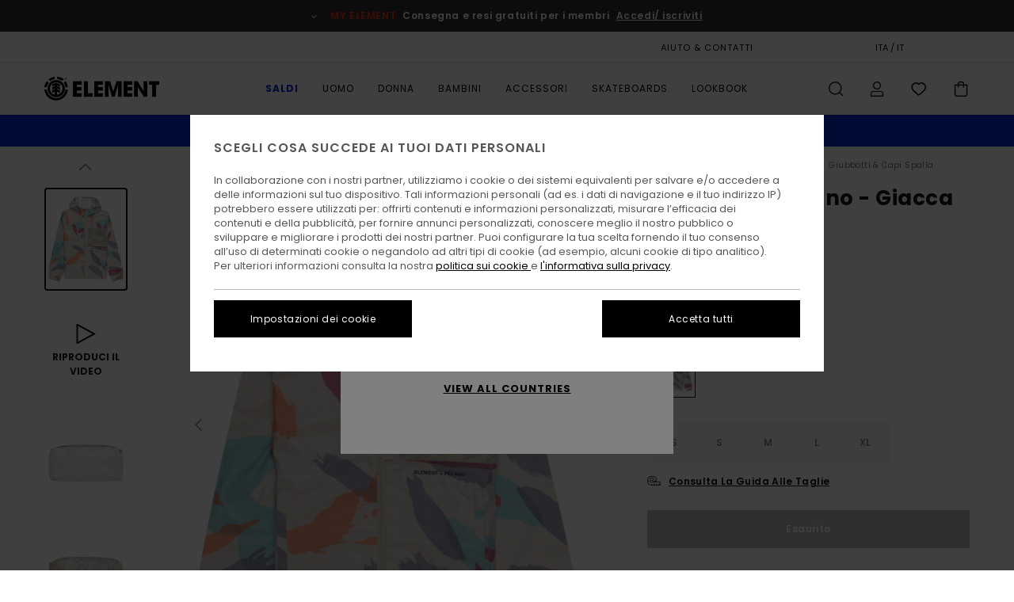

--- FILE ---
content_type: text/html;charset=UTF-8
request_url: https://www.elementbrand.it/pelago-alder-nano---giacca-tecnica-unisex-C1JKC8ELP2.html?dwvar_C1JKC8ELP2_color=4829&dwvar_C1JKC8ELP2_size=s
body_size: 39374
content:
<!DOCTYPE html>





<html lang="it" class="no-js el-theme">





































<head>


<link rel="preload" as="font" href="https://cdn.napali.app/fonts/ElementIcons/ElementIcons.woff2" type="font/woff2" crossorigin>

<link rel="preload" as="font" href="https://cdn.napali.app/fonts/StyleashGlobal/StyleashGlobal.woff2" type="font/woff2" crossorigin>

<link rel="preload" as="font" href="https://cdn.napali.app/fonts/Poppins/Poppins-Regular.woff2" type="font/woff2" crossorigin>

<link rel="preload" as="font" href="https://cdn.napali.app/fonts/Poppins/Poppins-Medium.woff2" type="font/woff2" crossorigin>

<link rel="preload" as="font" href="https://cdn.napali.app/fonts/Poppins/Poppins-SemiBold.woff2" type="font/woff2" crossorigin>





    <title>Pelago Alder Nano - Giacca tecnica Unisex | Element</title>
 







































<link rel="apple-touch-icon" sizes="180x180" href="https://www.elementbrand.it/on/demandware.static/Sites-EL-IT-Site/-/default/dw55c2d819/images/favicons/apple-icon-180x180.png">
<link rel="icon" type="image/png" sizes="32x32" href="https://www.elementbrand.it/on/demandware.static/Sites-EL-IT-Site/-/default/dwda666c04/images/favicons/favicon-32x32.png">
<link rel="icon" type="image/png" sizes="16x16" href="https://www.elementbrand.it/on/demandware.static/Sites-EL-IT-Site/-/default/dw9cc597ec/images/favicons/favicon-16x16.png">
<link rel="manifest" crossorigin="use-credentials" href="/on/demandware.store/Sites-EL-IT-Site/it_IT/Page-ManifestJson">
<link rel="mask-icon" href="https://www.elementbrand.it/on/demandware.static/Sites-EL-IT-Site/-/default/dw473b4d51/images/favicons/safari-pinned-tab.svg" color="#000000">
<meta name="msapplication-TileColor" content="#ffffff">
<meta name="msapplication-TileImage" content="https://www.elementbrand.it/on/demandware.static/Sites-EL-IT-Site/-/default/dwb04a1f39/images/favicons/ms-icon-150x150.png">
<meta name="theme-color" content="#ffffff">



<meta name="viewport" content="width=device-width, initial-scale=1, maximum-scale=1.0, user-scalable=no" />


















    

    
        
            <link rel="alternate" hreflang="de-DE" href="https://www.elementbrand.de/pelago-alder-nano---funktions-jacke-unisex-3665601828773.html" />
        
    
        
            <link rel="alternate" hreflang="de-AT" href="https://www.elementbrand.at/pelago-alder-nano---funktions-jacke-unisex-3665601828773.html" />
        
    
        
            <link rel="alternate" hreflang="pt-PT" href="https://www.elementbrand.pt/pelago-alder-nano---casaco-tecnico-unisex-3665601828773.html" />
        
    
        
            <link rel="alternate" hreflang="nl-NL" href="https://www.elementbrand.nl/pelago-alder-nano---technisch-jack-unisex-3665601828773.html" />
        
    
        
            <link rel="alternate" hreflang="en-GB" href="https://www.elementbrand.co.uk/pelago-alder-nano---unisex-technical-jacket-3665601828773.html" />
        
    
        
            <link rel="alternate" hreflang="de-CH" href="https://www.elementbrand.ch/pelago-alder-nano---funktions-jacke-unisex-3665601828773.html" />
        
    
        
            <link rel="alternate" hreflang="fr-BE" href="https://www.elementbrand.be/pelago-alder-nano---veste-technique-unisex-3665601828773.html" />
        
    
        
            <link rel="alternate" hreflang="fr-FR" href="https://www.elementbrand.fr/pelago-alder-nano---veste-technique-unisex-3665601828773.html" />
        
    
        
            <link rel="alternate" hreflang="es-ES" href="https://www.elementbrand.es/pelago-alder-nano---chaqueta-tecnica-unisex-3665601828773.html" />
        
    
        
            <link rel="alternate" hreflang="lb-LU" href="https://www.elementbrand.lu/pelago-alder-nano---unisex-technical-jacket-3665601828773.html" />
        
    
        
            <link rel="alternate" hreflang="it-IT" href="https://www.elementbrand.it/pelago-alder-nano---giacca-tecnica-unisex-3665601828773.html" />
        
    
        
            <link rel="alternate" hreflang="en-IE" href="https://www.elementbrand.ie/pelago-alder-nano---unisex-technical-jacket-3665601828773.html" />
        
    




    
    



    <meta property="fb:app_id" content="154989654683657"/>








<meta http-equiv="content-type" content="text/html; charset=UTF-8" />







    
    
    









<script>
    (function(w,d,u){w.readyQ=[];w.bindReadyQ=[];function p(x,y){if(x=="ready"){w.bindReadyQ.push(y);}else{w.readyQ.push(x);}};var a={ready:p,bind:p};w.$=w.jQuery=function(f){if(f===d||f===u){return a}else{p(f)}}})(window,document)
</script>



<script>
    var dw_image_path="https://www.elementbrand.it/on/demandware.static/Sites-EL-IT-Site/-/it_IT/v1768914416466/images/";
    var dw_css_compiled_path="https://www.elementbrand.it/on/demandware.static/Sites-EL-IT-Site/-/it_IT/v1768914416466/css/compiled/";
    var dw_css_path="https://www.elementbrand.it/on/demandware.static/Sites-EL-IT-Site/-/it_IT/v1768914416466/css/";
    var dw_js_path="https://www.elementbrand.it/on/demandware.static/Sites-EL-IT-Site/-/it_IT/v1768914416466/js/";
    var dw_lib_path="https://www.elementbrand.it/on/demandware.static/Sites-EL-IT-Site/-/it_IT/v1768914416466/lib/";
    var deffered_css_files= [];
    var deffered_js_files= [];
</script>



<script src="https://www.elementbrand.it/on/demandware.static/Sites-EL-IT-Site/-/it_IT/v1768914416466/lib/jquery/js/jquery/jquery-1.7.2.min.js"></script>




    <script async src="https://www.google.com/recaptcha/api.js?render=6LfGhKMhAAAAADL7XmMGyNsUUUiuS2p03Su9Iq-c"></script>








    

<link href="https://www.elementbrand.it/on/demandware.static/Sites-EL-IT-Site/-/it_IT/v1768914416466/css/compiled/global_generated.css" rel="stylesheet" type="text/css" />




<script  type="text/javascript" src="https://www.elementbrand.it/on/demandware.static/Sites-EL-IT-Site/-/it_IT/v1768914416466/js/global_head.js"></script>




    
    
    
    
    
    
    
    

    

    <script type="text/javascript" class="ajax-success-eval">
        var utag_page_specific_data_5045 = {"pdp_product_msrp":"260.00","pdp_product_mkd":"130.00","pdp_product_discount":"0.00","pdp_product_gross":"130.00","pdp_product_net":"130.00","pdp_product_flag":"mkd"};
        var utag_data = typeof utag_data !== 'undefined' ? Object.assign(utag_data, utag_page_specific_data_5045) : utag_page_specific_data_5045;
    </script>



    
    
    
        <script type="text/javascript">
            var utag_core_data = {"customer_groups":["Desktop-Users","Everyone","Unregistered","unregistered-excl-vp"],"cart_quantity_array":[],"order_loyalty_or_promocode":[],"order_loyalty_or_promotionID":[],"order_loyalty_or_exp":[],"order_loyalty_or_type":[],"page_categories":["men","clothing","jackets"],"page_en_site_section":"men:clothing:jackets","page_pagename":"men:clothing:jackets:product details","page_type":"pdp_single","event_name":"product_view","product_promotion_id":[],"search_results":"0","site_brand":"el","site_country":"it","site_currency_code":"EUR","site_language":"it","site_region":"europe","site_type":"ecommerce","visit_authentication_status":"anonymous","page_site_section_new":"men","page_site_section1_new":"clothing","page_site_section2_new":"jackets","page_browsing_category_id":"men_clothing_jackets","product_id":["3665601828766"],"product_qty":["1"],"product_gross":["130.00"],"product_net":["130.00"],"product_discount":["0.00"],"product_md_displayed":["1"],"product_material":["C1JKC8ELP2-4829"],"product_mkd":["130.00"],"product_msrp":["260.00"],"product_season":["231"],"product_title":["Pelago Alder Nano - Giacca tecnica Unisex"],"product_category":["men-young_mens-skate_lifestyle-apparel-outer_layer-jackets"],"product_brand":["element"],"product_gender":[null],"product_color":["4829"],"product_size":["xs"],"product_attributes":[],"product_restriction":[""],"pdp_product_flag":["mkd"],"cart_amount_ttc":"0.00"};
            var htag_data = {"product_attributes":[{"SAPGender":"Men","_hrB2bCharacteristics":[],"activity_use":["active"],"age":["adult"],"avataxClassId":"PC040100","category":["clothing"],"closure":["full_zip"],"division":["element"],"element-category":["jackets"],"element-gender":["unisex","men"],"element-segment":["apparel"],"fabric_main":["polyester"],"fabric_subtype":["plain_weave"],"gender":["men"],"hood":["fixed_hood"],"hrB2bCharacteristics":"Impermeabilità: impermeabilità da 5K","hrB2bDescription":"Giacca tecnica da Uomo. Caratteristiche principali: impermeabilità da 5K, Trattamento DWR, tessuto 3L regenerate in poliestere, Vestibilità/lunghezza: vestibilità regular, 2 tasche a filetto, Tasca in rete sul petto, Tasca interna con zip, chiusura con cerniera sul davanti, 3 tasche posteriori in rete e Stampa catarifrangente e etichetta a bandiera.","hrCharacteristics":[],"hrComposition":"<p>[Tessuto principale] 100% Poliestere</p>","hrDescriptionLong":"<p>Pelago è una marca finlandese che produce biciclette robuste e pratiche per la città e per i percorsi sterrati.<br />Parte della collezione in collaborazione con Element, scopri la giacca Alder Nano compattabile con la stampa simbolo della stagione. Questa giacca leggera, facile da portare con sé in viaggio, si distingue per il cappuccio e l’orlo regolabili, le cuciture nastrate e le tasche in rete con cerniera davanti e dietro che, aperte, facilitano la ventilazione. La giacca, realizzata in poliestere riciclato, offre etichette logate e dettagli catarifrangenti che facilitano la visibilità notturna. </p>","hrDescriptionShort":"Pelago Alder Nano - Giacca tecnica Unisex","hrLabelWeb":"Pelago Alder Nano - Giacca tecnica Unisex","hrNameOnly":"Pelago Alder Nano","hrTarget":"Uomo","jacket_length":["hip"],"jsonVariationsByColor":"{\"4829\":[\"3665601828766\",\"3665601828773\",\"3665601828780\",\"3665601828797\",\"3665601828803\"]}","madeIn":"CN","parent_type":["jackets"],"pocket":["welt_pocket","inside_pocket","chest_pocket"],"prod_collection":["pelago"],"sizeChartID":"sizechart_men_top","subtype":["active_jacket","windbreaker","hooded"],"sustainability":["recycled"],"technology":["dryflight_water-repellent"],"verticalVideo":"element,c1jkc8elp2_4829/element,c1jkc8elp2_4829","waterproofing_level":["5k"]}]};
            var utag_data = typeof utag_data !== 'undefined' ? Object.assign(utag_core_data, utag_data) : utag_core_data;
            var tlm_session = {};
            var tlm_events = {};

            if (typeof res_analytics != 'undefined') {
                if (res_analytics.site_version && typeof utag_data !== 'undefined') {
                    utag_data.site_responsive_version = 'responsive:'+res_analytics.site_version;
                }
            }

            // post page display utag processing
            try {

                if (typeof globalTms !== 'undefined') {
                    globalTms.addPhotoVideo();
                } else {
                    // well, we can wait...
                    document.addEventListener('brd-tms-before-page', function () {
                        globalTms.addPhotoVideo();
                    })
                }

                // category_nb_material
                if ($('#productssearchresult').length) {
                    utag_data.category_nb_material = ''+$('#productssearchresult .isproductgrid .producttile').length;
                }
                //page_filter_criteria
                if (typeof getCurrentRefinements === 'function') {
                    var gtm_curref = getCurrentRefinements();
                    for (i in gtm_curref) {
                        if (typeof (gtm_curref[i]) == 'object') {
                            var _name = gtm_curref[i].name;
                            var _values = gtm_curref[i].values.split("%7C");
                            if (_values.length > 0) {
                                var _final_value = '';
                                for (var j = 0; j < _values.length; j++) {
                                    if (j != 0) _final_value += ';'
                                    _final_value += _values[j];
                                }
                                if (typeof utag_data.page_filter_criteria === 'undefined') utag_data.page_filter_criteria = '';
                                if (utag_data.page_filter_criteria.length > 0) utag_data.page_filter_criteria += "|";
                                utag_data.page_filter_criteria += _name.replace("refinementColor", "color") + ":" + _final_value;
                            }
                        }
                    }
                }
            } catch(e) {/* console.log('tealium: ',e) */}

        </script>
        
    




<script src="//tags.tiqcdn.com/utag/quiksilver/emea-core/prod/utag.sync.js"></script>










<meta http-equiv="X-UA-Compatible" content="IE=edge,chrome=1" />


<script type="text/javascript">//<!--
/* <![CDATA[ (head-active_data.js) */
var dw = (window.dw || {});
dw.ac = {
    _analytics: null,
    _events: [],
    _category: "",
    _searchData: "",
    _anact: "",
    _anact_nohit_tag: "",
    _analytics_enabled: "true",
    _timeZone: "Europe/Paris",
    _capture: function(configs) {
        if (Object.prototype.toString.call(configs) === "[object Array]") {
            configs.forEach(captureObject);
            return;
        }
        dw.ac._events.push(configs);
    },
	capture: function() { 
		dw.ac._capture(arguments);
		// send to CQ as well:
		if (window.CQuotient) {
			window.CQuotient.trackEventsFromAC(arguments);
		}
	},
    EV_PRD_SEARCHHIT: "searchhit",
    EV_PRD_DETAIL: "detail",
    EV_PRD_RECOMMENDATION: "recommendation",
    EV_PRD_SETPRODUCT: "setproduct",
    applyContext: function(context) {
        if (typeof context === "object" && context.hasOwnProperty("category")) {
        	dw.ac._category = context.category;
        }
        if (typeof context === "object" && context.hasOwnProperty("searchData")) {
        	dw.ac._searchData = context.searchData;
        }
    },
    setDWAnalytics: function(analytics) {
        dw.ac._analytics = analytics;
    },
    eventsIsEmpty: function() {
        return 0 == dw.ac._events.length;
    }
};
/* ]]> */
// -->
</script>
<script type="text/javascript">//<!--
/* <![CDATA[ (head-cquotient.js) */
var CQuotient = window.CQuotient = {};
CQuotient.clientId = 'bcxt-EL-IT';
CQuotient.realm = 'BCXT';
CQuotient.siteId = 'EL-IT';
CQuotient.instanceType = 'prd';
CQuotient.locale = 'it_IT';
CQuotient.fbPixelId = '__UNKNOWN__';
CQuotient.activities = [];
CQuotient.cqcid='';
CQuotient.cquid='';
CQuotient.cqeid='';
CQuotient.cqlid='';
CQuotient.apiHost='api.cquotient.com';
/* Turn this on to test against Staging Einstein */
/* CQuotient.useTest= true; */
CQuotient.useTest = ('true' === 'false');
CQuotient.initFromCookies = function () {
	var ca = document.cookie.split(';');
	for(var i=0;i < ca.length;i++) {
	  var c = ca[i];
	  while (c.charAt(0)==' ') c = c.substring(1,c.length);
	  if (c.indexOf('cqcid=') == 0) {
		CQuotient.cqcid=c.substring('cqcid='.length,c.length);
	  } else if (c.indexOf('cquid=') == 0) {
		  var value = c.substring('cquid='.length,c.length);
		  if (value) {
		  	var split_value = value.split("|", 3);
		  	if (split_value.length > 0) {
			  CQuotient.cquid=split_value[0];
		  	}
		  	if (split_value.length > 1) {
			  CQuotient.cqeid=split_value[1];
		  	}
		  	if (split_value.length > 2) {
			  CQuotient.cqlid=split_value[2];
		  	}
		  }
	  }
	}
}
CQuotient.getCQCookieId = function () {
	if(window.CQuotient.cqcid == '')
		window.CQuotient.initFromCookies();
	return window.CQuotient.cqcid;
};
CQuotient.getCQUserId = function () {
	if(window.CQuotient.cquid == '')
		window.CQuotient.initFromCookies();
	return window.CQuotient.cquid;
};
CQuotient.getCQHashedEmail = function () {
	if(window.CQuotient.cqeid == '')
		window.CQuotient.initFromCookies();
	return window.CQuotient.cqeid;
};
CQuotient.getCQHashedLogin = function () {
	if(window.CQuotient.cqlid == '')
		window.CQuotient.initFromCookies();
	return window.CQuotient.cqlid;
};
CQuotient.trackEventsFromAC = function (/* Object or Array */ events) {
try {
	if (Object.prototype.toString.call(events) === "[object Array]") {
		events.forEach(_trackASingleCQEvent);
	} else {
		CQuotient._trackASingleCQEvent(events);
	}
} catch(err) {}
};
CQuotient._trackASingleCQEvent = function ( /* Object */ event) {
	if (event && event.id) {
		if (event.type === dw.ac.EV_PRD_DETAIL) {
			CQuotient.trackViewProduct( {id:'', alt_id: event.id, type: 'raw_sku'} );
		} // not handling the other dw.ac.* events currently
	}
};
CQuotient.trackViewProduct = function(/* Object */ cqParamData){
	var cq_params = {};
	cq_params.cookieId = CQuotient.getCQCookieId();
	cq_params.userId = CQuotient.getCQUserId();
	cq_params.emailId = CQuotient.getCQHashedEmail();
	cq_params.loginId = CQuotient.getCQHashedLogin();
	cq_params.product = cqParamData.product;
	cq_params.realm = cqParamData.realm;
	cq_params.siteId = cqParamData.siteId;
	cq_params.instanceType = cqParamData.instanceType;
	cq_params.locale = CQuotient.locale;
	
	if(CQuotient.sendActivity) {
		CQuotient.sendActivity(CQuotient.clientId, 'viewProduct', cq_params);
	} else {
		CQuotient.activities.push({activityType: 'viewProduct', parameters: cq_params});
	}
};
/* ]]> */
// -->
</script>
<!-- Demandware Apple Pay -->

<style type="text/css">ISAPPLEPAY{display:inline}.dw-apple-pay-button,.dw-apple-pay-button:hover,.dw-apple-pay-button:active{background-color:black;background-image:-webkit-named-image(apple-pay-logo-white);background-position:50% 50%;background-repeat:no-repeat;background-size:75% 60%;border-radius:5px;border:1px solid black;box-sizing:border-box;margin:5px auto;min-height:30px;min-width:100px;padding:0}
.dw-apple-pay-button:after{content:'Apple Pay';visibility:hidden}.dw-apple-pay-button.dw-apple-pay-logo-white{background-color:white;border-color:white;background-image:-webkit-named-image(apple-pay-logo-black);color:black}.dw-apple-pay-button.dw-apple-pay-logo-white.dw-apple-pay-border{border-color:black}</style>








    
    
    
    <link rel="canonical" href="https://www.elementbrand.it/pelago-alder-nano---giacca-tecnica-unisex-C1JKC8ELP2.html" />


<meta property="og:url" content="https://www.elementbrand.it/pelago-alder-nano---giacca-tecnica-unisex-3665601828773.html"/>



<meta property="og:image" content="https://images.napali.app/global/element-products/all/default/xlarge/c1jkc8elp2_element,f_4829_frt1.jpg" />




<meta property="og:price:amount" content="130.00" />
<meta property="og:price:standard_amount" content="260.00" />




<meta name="product:color" content="PELAGO CAMO" />
<meta name="product:color:id" content="4829" />



<script type="application/ld+json">
{"@context":"http://schema.org/","@type":"Product","name":"Pelago Alder Nano - Giacca tecnica Unisex","image":["https://images.napali.app/global/element-products/all/default/small/c1jkc8elp2_element,f_4829_frt1.jpg","https://images.napali.app/global/element-products/all/default/medium/c1jkc8elp2_element,f_4829_frt1.jpg","https://images.napali.app/global/element-products/all/default/large/c1jkc8elp2_element,f_4829_frt1.jpg"],"description":"Element C1JKC8ELP2</br>Pelago Alder Nano - Giacca tecnica Unisex","sku":"3665601828773","brand":{"@type":"Brand","name":"element"},"offers":{"url":"https://www.elementbrand.it/pelago-alder-nano---giacca-tecnica-unisex-3665601828773.html","@type":"Offer","priceCurrency":"EUR","price":"130.00","availability":"http://schema.org/InStock"}}
</script>








</head>

<body class="pt_productdetails site_Element">
<div class="page-content ">

    <script>
	var tlm_account = 'quiksilver'
    	,tlm_profile = 'emea-core'
    	,tlm_env = 'prod'
    	,tlm_url = '//tags.tiqcdn.com/utag/'+tlm_account+'/'+tlm_profile+'/'+tlm_env+'/utag.js'
    	,gtms_url = 'https://www.elementbrand.it/on/demandware.static/Sites-EL-IT-Site/-/it_IT/v1768914416466/js/globalTms.js'
    	,loadGlobalTms = function(){
    		a=gtms_url;b=document;c='script';d=b.createElement(c);
    		d.src=a;d.type='text/java'+c;d.async=1;
    		a=b.getElementsByTagName(c)[0];a.parentNode.insertBefore(d,a);
   		}
   		;
	
	(function(a,b,c,d){
    a=tlm_url;b=document;c='script';d=b.createElement(c);
    d.onload=loadGlobalTms();d.src=a;d.type='text/java'+c;d.async=1;
    a=b.getElementsByTagName(c)[0];a.parentNode.insertBefore(d,a);
   	})();
</script>










<a tabindex="1" id="" class="screen-reader-text" href="#r-productname">Salta alle informazioni sul prodotto</a>



<header class="r-h-container" id="top-header">
    






<link rel="preload" href="//cdn.napali.app/static/EL/default/category-assets/experiences/recurring/ticker/css/r-bo-ticker.min.css" as="style" onload="this.onload=null;this.rel='stylesheet'">
<noscript>
    <link rel="stylesheet" href="//cdn.napali.app/static/EL/default/category-assets/experiences/recurring/ticker/css/r-bo-ticker.min.css">
</noscript>
<script async defer src="//cdn.napali.app/static/EL/default/category-assets/experiences/recurring/ticker/js/r-bo-ticker.min.js"></script>



<div id="r-bo-ticker-top-container">
    <article class="r-bo-ticker">
        <div class="header_background"></div>
        <div class="opacity_filter"></div>
        <div class="r-bo-ticker-container">
            <div class="slides-container my-unslider--ticker" id="slider">
                <ul>
                    
	 


	



    <div class="slot-item slot-item-ticker-header" data-sid="ticker-header">
        
            
            





    
	
	<div class="contentasset addimgalt contentasset-ticker-header-loyalty-shipping-unregistered" data-cid="ticker-header-loyalty-shipping-unregistered" data-content-title="ticker-header-loyalty-shipping-unregistered">
		<!-- dwMarker="content" dwContentID="9df23825cba6eeb9a5e6753a10" -->
		
			<li class="content">
    <div class="content-container">
        <div class="content-left" data-description="Consegna%20standard%2C%20punto%20di%20ritiro%20in%20negozio.%20Gratuita%20per%20i%20soci.%3Cbr%3E%3Cbr%3EConsegna%20standard%2C%20punto%20di%20ritiro%20in%20negozio.%20Gratuita%20per%20i%20soci.">
            <!-- <span class="arrow-down"></span> -->
            <span class="icon-ico_arrow_down arrow-down"></span>
            <span class="emoji"></span>
            <h4 class="title" style="color: #F03A17" data-color="#F03A17">MY ELEMENT</h4>
            <p class="sub-title">Consegna e resi gratuiti per i membri</p>
        </div>
        
            
                <span class="cta login-register-popup-link">Accedi/ iscriviti</span>
            
        
    </div>
</li>
		
	</div>


        
    </div>
 
	
                </ul>
                <div class="slides-container-arrow-shadow-left"></div>
                <div class="slides-container-arrow-shadow-right"></div>
                <div class="slides-container-arrow-left"><span class="icon-ico_arrow_left"></span></div>
                <div class="slides-container-arrow-right"><span class="icon-ico_arrow_right"></span></div>
            </div>
        </div>
        <div class="info-panel" style="display: none;">
            <ul class="info-panel-content"></ul>
            <div class="close"></div>
        </div>
    </article>
</div>

    <div class="r-th-container">
        <div class="r-th-content">
            <div class="r-th-menu-links r-th-menu-links-right">
                
	 


	



    <div class="slot-item slot-item-top-header-link1" data-sid="top-header-link1">
        
            
            





    
	
	<div class="contentasset addimgalt contentasset-header_helpcontact" data-cid="header_helpcontact" data-content-title="header_helpcontact">
		<!-- dwMarker="content" dwContentID="c57efb8b1e1772bac5b33dbe69" -->
		
			<button class="r-bh-panel-action r-th-help" aria-haspopup="true" data-title="Aiuto & Contatti" title="Aiuto & Contatti"
                aria-label="Aiuto & Contatti">
AIUTO & CONTATTI
 </button>
		
	</div>


        
    </div>
 
	
                
	 


	


    
        <a href="https://www.elementbrand.it/gift-card-landing.html" style="margin-right: 2rem;">Carta Regalo</a>
<style>
    @media (min-width: 1024px) {
        .r-ticker {
            max-width: fit-content;
        }
    }
</style>
    
 
	
                
	 

	

                
<div class="r-country-selector-wrapper">
    <div class="r-country-selector-inner">
        <button class="r-bh-panel-action r-th-country-selector" data-template-title="Seleziona la tua regione" aria-haspopup="true" data-title="Preferenze geografiche e linguistiche" title="Preferenze geografiche e linguistiche" aria-label="Preferenze geografiche e linguistiche">
            ITA / IT
        </button>

        <div class="r-country-selector-template"></div>
    </div>
</div>


                
	 


	



    <div class="slot-item slot-item-top-header-link4" data-sid="top-header-link4">
        
            
            





    
	
	<div class="contentasset addimgalt contentasset-header_storelocator" data-cid="header_storelocator" data-content-title="header_storelocator">
		<!-- dwMarker="content" dwContentID="3fdedf3f237f5bb85042f8bad6" -->
		
			<a href="https://www.elementbrand.it/stores" class="r-th-store" title="Magasins" aria-label="Magasins" style="margin-left: 15px;">NEGOZI</a>
		
	</div>


        
    </div>
 
	
                
	 

	
                
	 

	
            </div>
        </div>
    </div>

    <div class="r-bh-container">
        <div class="r-bh-content">
            







































<div class="r-bh-logo EL">
    <span data-href="https://www.elementbrand.it/" class="r-bh-logo-img obflk href-js" title="Element" aria-label="Element"></span>
</div>

<div class="r-bh-nav">
    <button class="r-bh-nav-open"></button>

    <div class="r-bh-slide">
        <button class="r-bh-nav-close"></button>

        <div class="r-bh-nav-current-state">
            <span class="r-bh-nav-current-category"></span>
        </div>

        <div class="r-bh-searchcontainer">
    <form role="search" action="/search" name="einsteinSearch" class="ajaxSubmit">
        
        <div class="r-bh-search--input-container">
            <input class="r-bh-search--input" name="r-bh-search--input" type="text" autocomplete="off" aria-label="Cerca" aria-expanded="true" placeholder="Cerca">
            <div class="r-bh-search--input-reset">Reimposta</div>
            <div class="r-bh-search--input-close"></div>
        </div>
    </form>
</div>

        <div class="r-bh-menu">
            <nav class="r-bh-menu-scrollbar">
                
                    <ul class="r-bh-navitems r-bh-navlevel1 r-bh-translate-0">
                        
                            

                            <li class="r-bh-navitem">
                                
                                    <a href="https://www.elementbrand.it/saldi/" class="r-bh-navlink r-bh-navfold r-bh-navlinklevel1" aria-haspopup="true" aria-expanded="false" target="_self" aria-controls="aria-control-sale">
                                        Saldi
                                    </a>
                                

                                






  



    <div class="r-bh-navitems r-bh-navlevel2" aria-hidden="true" id="aria-control-sale">

        
        

        

            

            

            

                

                <ul class="r-bh-column">
                    <li class="r-bh-navitem" data-test="12" data-retest="17">
                        
                            <a href="https://www.elementbrand.it/saldi-uomo/" class="r-bh-navlink r-bh-navfold" aria-haspopup="true" aria-expanded="false" aria-controls="aria-control-sale_men">
                                Saldi Uomo
                            </a>
                        

                        <div class="r-bh-navitems r-bh-navlevel3" aria-hidden="true" id="aria-control-sale_men">
                            <ul class="r-bh-navitems-group">
                                
                                    <li class="r-bh-navitem">

                                        

                                        
                                            <a href="https://www.elementbrand.it/saldi-uomo-t-shirt/" class="r-bh-navlink  " aria-haspopup="false" aria-expanded="false" aria-controls="aria-control-sale_men_tshirts">
                                                Magliette
                                            </a>
                                        
                                    </li>
                                
                                    <li class="r-bh-navitem">

                                        

                                        
                                            <a href="https://www.elementbrand.it/saldi-uomo-camicie/" class="r-bh-navlink  " aria-haspopup="false" aria-expanded="false" aria-controls="aria-control-sale_men_shirts">
                                                Camicie
                                            </a>
                                        
                                    </li>
                                
                                    <li class="r-bh-navitem">

                                        

                                        
                                            <a href="https://www.elementbrand.it/saldi-uomo-short/" class="r-bh-navlink  " aria-haspopup="false" aria-expanded="false" aria-controls="aria-control-sale_men_shorts">
                                                Bermuda
                                            </a>
                                        
                                    </li>
                                
                                    <li class="r-bh-navitem">

                                        

                                        
                                            <a href="https://www.elementbrand.it/saldi-uomo-felpe/" class="r-bh-navlink  " aria-haspopup="false" aria-expanded="false" aria-controls="aria-control-sale_men_sweatshirts">
                                                Felpe
                                            </a>
                                        
                                    </li>
                                
                                    <li class="r-bh-navitem">

                                        

                                        
                                            <a href="https://www.elementbrand.it/saldi-uomo-jeans/" class="r-bh-navlink  " aria-haspopup="false" aria-expanded="false" aria-controls="aria-control-sale_men_pants">
                                                Pantaloni
                                            </a>
                                        
                                    </li>
                                
                                    <li class="r-bh-navitem">

                                        

                                        
                                            <a href="https://www.elementbrand.it/saldi-uomo-giacche/" class="r-bh-navlink  " aria-haspopup="false" aria-expanded="false" aria-controls="aria-control-sale_men_jackets">
                                                Giacche
                                            </a>
                                        
                                    </li>
                                
                                    <li class="r-bh-navitem">

                                        

                                        
                                            <a href="https://www.elementbrand.it/saldi-uomo-scarpe/" class="r-bh-navlink  " aria-haspopup="false" aria-expanded="false" aria-controls="aria-control-sale_men_shoes">
                                                Scarpe
                                            </a>
                                        
                                    </li>
                                
                                    <li class="r-bh-navitem">

                                        

                                        
                                            <a href="https://www.elementbrand.it/saldi-uomo-cappelli/" class="r-bh-navlink  " aria-haspopup="false" aria-expanded="false" aria-controls="aria-control-sale_men_hats">
                                                Cappelli, Cappellini e Berretti
                                            </a>
                                        
                                    </li>
                                
                                    <li class="r-bh-navitem">

                                        

                                        
                                            <a href="https://www.elementbrand.it/saldi-uomo-borse/" class="r-bh-navlink  " aria-haspopup="false" aria-expanded="false" aria-controls="aria-control-sale_men_bags">
                                                Zaini e Borse
                                            </a>
                                        
                                    </li>
                                
                                    <li class="r-bh-navitem">

                                        

                                        
                                            <a href="https://www.elementbrand.it/saldi-uomo-calze/" class="r-bh-navlink  " aria-haspopup="false" aria-expanded="false" aria-controls="aria-control-sale_men_socks">
                                                Calze
                                            </a>
                                        
                                    </li>
                                
                                    <li class="r-bh-navitem">

                                        

                                        
                                            <a href="https://www.elementbrand.it/saldi-uomo-portafogli/" class="r-bh-navlink  " aria-haspopup="false" aria-expanded="false" aria-controls="aria-control-sale_men_wallets">
                                                Cinture e Portafogli
                                            </a>
                                        
                                    </li>
                                
                                    <li class="r-bh-navitem">

                                        

                                        
                                            <a href="https://www.elementbrand.it/saldi-uomo/" class="r-bh-navlink  r-bh-navlink--viewall " aria-haspopup="false" aria-expanded="false" aria-controls="aria-control-sale_men_all">
                                                Visualizza tutto
                                            </a>
                                        
                                    </li>
                                
                            </ul>
                        </div>
                    </li>
                </ul>

            

                

                <ul class="r-bh-column">
                    <li class="r-bh-navitem" data-test="5" data-retest="17">
                        
                            <a href="https://www.elementbrand.it/saldi-donna/" class="r-bh-navlink r-bh-navfold" aria-haspopup="true" aria-expanded="false" aria-controls="aria-control-sale_women">
                                Saldi Donna
                            </a>
                        

                        <div class="r-bh-navitems r-bh-navlevel3" aria-hidden="true" id="aria-control-sale_women">
                            <ul class="r-bh-navitems-group">
                                
                                    <li class="r-bh-navitem">

                                        

                                        
                                            <a href="https://www.elementbrand.it/saldi-donna-top/" class="r-bh-navlink  " aria-haspopup="false" aria-expanded="false" aria-controls="aria-control-sale_women_tops">
                                                Top e Magliette
                                            </a>
                                        
                                    </li>
                                
                                    <li class="r-bh-navitem">

                                        

                                        
                                            <a href="https://www.elementbrand.it/saldi-donna-abiti/" class="r-bh-navlink  " aria-haspopup="false" aria-expanded="false" aria-controls="aria-control-sale_women_dresses">
                                                Vestiti
                                            </a>
                                        
                                    </li>
                                
                                    <li class="r-bh-navitem">

                                        

                                        
                                            <a href="https://www.elementbrand.it/saldi-donna-pantaloni/" class="r-bh-navlink  " aria-haspopup="false" aria-expanded="false" aria-controls="aria-control-sale_women_pants">
                                                Pantaloni
                                            </a>
                                        
                                    </li>
                                
                                    <li class="r-bh-navitem">

                                        

                                        
                                            <a href="https://www.elementbrand.it/saldi-donna-giacche/" class="r-bh-navlink  " aria-haspopup="false" aria-expanded="false" aria-controls="aria-control-sale_women_jackets">
                                                Giacche
                                            </a>
                                        
                                    </li>
                                
                                    <li class="r-bh-navitem">

                                        

                                        
                                            <a href="https://www.elementbrand.it/saldi-donna/" class="r-bh-navlink  r-bh-navlink--viewall " aria-haspopup="false" aria-expanded="false" aria-controls="aria-control-sale_women_all">
                                                Visualizza tutto
                                            </a>
                                        
                                    </li>
                                
                            </ul>
                        </div>
                    </li>
                </ul>

            

                

                <ul class="r-bh-column">
                    <li class="r-bh-navitem" data-test="7" data-retest="17">
                        
                            <a href="https://www.elementbrand.it/saldi-bambini/" class="r-bh-navlink r-bh-navfold" aria-haspopup="true" aria-expanded="false" aria-controls="aria-control-sale_boys">
                                Saldi Bambini
                            </a>
                        

                        <div class="r-bh-navitems r-bh-navlevel3" aria-hidden="true" id="aria-control-sale_boys">
                            <ul class="r-bh-navitems-group">
                                
                                    <li class="r-bh-navitem">

                                        

                                        
                                            <a href="https://www.elementbrand.it/saldi-ragazzo-t-shirt/" class="r-bh-navlink  " aria-haspopup="false" aria-expanded="false" aria-controls="aria-control-sale_boys_tshirts">
                                                Magliette
                                            </a>
                                        
                                    </li>
                                
                                    <li class="r-bh-navitem">

                                        

                                        
                                            <a href="https://www.elementbrand.it/saldi-ragazzo-camicie/" class="r-bh-navlink  " aria-haspopup="false" aria-expanded="false" aria-controls="aria-control-sale_boys_shirts">
                                                Camicie
                                            </a>
                                        
                                    </li>
                                
                                    <li class="r-bh-navitem">

                                        

                                        
                                            <a href="https://www.elementbrand.it/saldi-ragazzo-felpe/" class="r-bh-navlink  " aria-haspopup="false" aria-expanded="false" aria-controls="aria-control-sale_boys_sweatshirts">
                                                Felpe e Felpa con Cappuccio
                                            </a>
                                        
                                    </li>
                                
                                    <li class="r-bh-navitem">

                                        

                                        
                                            <a href="https://www.elementbrand.it/saldi-ragazzo-pantaloni/" class="r-bh-navlink  " aria-haspopup="false" aria-expanded="false" aria-controls="aria-control-sale_boys_bottoms">
                                                Pantaloni e Bermuda
                                            </a>
                                        
                                    </li>
                                
                                    <li class="r-bh-navitem">

                                        

                                        
                                            <a href="https://www.elementbrand.it/saldi-ragazzo-cappotti/" class="r-bh-navlink  " aria-haspopup="false" aria-expanded="false" aria-controls="aria-control-sale_boys_jackets">
                                                Giacche
                                            </a>
                                        
                                    </li>
                                
                                    <li class="r-bh-navitem">

                                        

                                        
                                            <a href="https://www.elementbrand.it/saldi-ragazzo-cappellini/" class="r-bh-navlink  " aria-haspopup="false" aria-expanded="false" aria-controls="aria-control-sale_boys_hats">
                                                Cappelli e Berretti
                                            </a>
                                        
                                    </li>
                                
                                    <li class="r-bh-navitem">

                                        

                                        
                                            <a href="https://www.elementbrand.it/saldi-bambini/" class="r-bh-navlink  r-bh-navlink--viewall " aria-haspopup="false" aria-expanded="false" aria-controls="aria-control-sale_boys_all">
                                                Visualizza tutto
                                            </a>
                                        
                                    </li>
                                
                            </ul>
                        </div>
                    </li>
                </ul>

            

                

                <ul class="r-bh-column">
                    <li class="r-bh-navitem" data-test="1" data-retest="17">
                        
                            <a href="https://www.elementbrand.it/saldi-skate/" class="r-bh-navlink r-bh-navfold" aria-haspopup="true" aria-expanded="false" aria-controls="aria-control-sale_skate">
                                Saldi Skate
                            </a>
                        

                        <div class="r-bh-navitems r-bh-navlevel3" aria-hidden="true" id="aria-control-sale_skate">
                            <ul class="r-bh-navitems-group">
                                
                                    <li class="r-bh-navitem">

                                        

                                        
                                            <a href="https://www.elementbrand.it/saldi-skateboards/" class="r-bh-navlink  " aria-haspopup="false" aria-expanded="false" aria-controls="aria-control-sale_skate_skateboards">
                                                Skateboards
                                            </a>
                                        
                                    </li>
                                
                            </ul>
                        </div>
                    </li>
                </ul>

            

        

        
        
    </div>


                            </li>
                        
                            

                            <li class="r-bh-navitem">
                                
                                    <a href="https://www.elementbrand.it/uomo/" class="r-bh-navlink r-bh-navfold r-bh-navlinklevel1" aria-haspopup="true" aria-expanded="false" target="_self" aria-controls="aria-control-men">
                                        Uomo
                                    </a>
                                

                                






  



    <div class="r-bh-navitems r-bh-navlevel2" aria-hidden="true" id="aria-control-men">

        
        

        

            

            
                <ul class="r-bh-column custom">
                    
                        <li class="r-bh-navitem">
                            
                                <a href="https://www.elementbrand.it/uomo-collezione-new/"
                                   class="r-bh-navlink"
                                   aria-haspopup="false" aria-expanded="false" aria-controls="aria-control-men_alt-sl1">
                                    Novit&agrave;
                                </a>
                            
                        </li>
                    
                        <li class="r-bh-navitem">
                            
                                <a href="https://www.elementbrand.it/sustainable/"
                                   class="r-bh-navlink"
                                   aria-haspopup="false" aria-expanded="false" aria-controls="aria-control-men_alt-sl2">
                                    Conscious By Nature
                                </a>
                            
                        </li>
                    
                </ul>
            

            

                

                <ul class="r-bh-column">
                    <li class="r-bh-navitem" data-test="8" data-retest="17">
                        
                            <a href="https://www.elementbrand.it/uomo-abbigliamento/" class="r-bh-navlink r-bh-navfold" aria-haspopup="true" aria-expanded="false" aria-controls="aria-control-men_clothing">
                                Abbigliamento
                            </a>
                        

                        <div class="r-bh-navitems r-bh-navlevel3" aria-hidden="true" id="aria-control-men_clothing">
                            <ul class="r-bh-navitems-group">
                                
                                    <li class="r-bh-navitem">

                                        

                                        
                                            <a href="https://www.elementbrand.it/uomo-giacche/" class="r-bh-navlink  " aria-haspopup="false" aria-expanded="false" aria-controls="aria-control-men_clothing_jackets">
                                                Giubbotti &amp; Capi Spalla
                                            </a>
                                        
                                    </li>
                                
                                    <li class="r-bh-navitem">

                                        

                                        
                                            <a href="https://www.elementbrand.it/uomo-felpe/" class="r-bh-navlink  r-bh-navfold" aria-haspopup="true" aria-expanded="false" aria-controls="aria-control-men_clothing_sweatshirts">
                                                Felpe &amp; Pile
                                            </a>
                                        
                                    </li>
                                
                                    <li class="r-bh-navitem">

                                        

                                        
                                            <a href="https://www.elementbrand.it/uomo-jeans/" class="r-bh-navlink  " aria-haspopup="false" aria-expanded="false" aria-controls="aria-control-men_clothing_jeans">
                                                Jeans
                                            </a>
                                        
                                    </li>
                                
                                    <li class="r-bh-navitem">

                                        

                                        
                                            <a href="https://www.elementbrand.it/uomo-pantaloni/" class="r-bh-navlink  " aria-haspopup="false" aria-expanded="false" aria-controls="aria-control-men_clothing_pants">
                                                Pantaloni
                                            </a>
                                        
                                    </li>
                                
                                    <li class="r-bh-navitem">

                                        

                                        
                                            <a href="https://www.elementbrand.it/uomo-camicie/" class="r-bh-navlink  r-bh-navfold" aria-haspopup="true" aria-expanded="false" aria-controls="aria-control-men_clothing_shirts">
                                                Camicie
                                            </a>
                                        
                                    </li>
                                
                                    <li class="r-bh-navitem">

                                        

                                        
                                            <a href="https://www.elementbrand.it/uomo-t-shirt/" class="r-bh-navlink  r-bh-navfold" aria-haspopup="true" aria-expanded="false" aria-controls="aria-control-men_clothing_tshirts">
                                                Magliette
                                            </a>
                                        
                                    </li>
                                
                                    <li class="r-bh-navitem">

                                        

                                        
                                            <a href="https://www.elementbrand.it/uomo-short/" class="r-bh-navlink  " aria-haspopup="false" aria-expanded="false" aria-controls="aria-control-men_clothing_shorts">
                                                Short
                                            </a>
                                        
                                    </li>
                                
                                    <li class="r-bh-navitem">

                                        

                                        
                                            <a href="https://www.elementbrand.it/uomo-abbigliamento/" class="r-bh-navlink  r-bh-navlink--viewall " aria-haspopup="false" aria-expanded="false" aria-controls="aria-control-men_clothing_all">
                                                Visualizza tutto
                                            </a>
                                        
                                    </li>
                                
                            </ul>
                        </div>
                    </li>
                </ul>

            

                

                <ul class="r-bh-column">
                    <li class="r-bh-navitem" data-test="4" data-retest="17">
                        
                            <a href="https://www.elementbrand.it/uomo-scarpe/" class="r-bh-navlink r-bh-navfold" aria-haspopup="true" aria-expanded="false" aria-controls="aria-control-men_footwear">
                                Scarpe
                            </a>
                        

                        <div class="r-bh-navitems r-bh-navlevel3" aria-hidden="true" id="aria-control-men_footwear">
                            <ul class="r-bh-navitems-group">
                                
                                    <li class="r-bh-navitem">

                                        

                                        
                                            <a href="https://www.elementbrand.it/uomo-sneakers/" class="r-bh-navlink  " aria-haspopup="false" aria-expanded="false" aria-controls="aria-control-men_footwear_sneakers">
                                                Sneaker
                                            </a>
                                        
                                    </li>
                                
                                    <li class="r-bh-navitem">

                                        

                                        
                                            <a href="https://www.elementbrand.it/uomo-stivali/" class="r-bh-navlink  " aria-haspopup="false" aria-expanded="false" aria-controls="aria-control-men_footwear_boots">
                                                Scarpe da outdoor
                                            </a>
                                        
                                    </li>
                                
                                    <li class="r-bh-navitem">

                                        

                                        
                                            <a href="https://www.elementbrand.it/uomo-calze/" class="r-bh-navlink  " aria-haspopup="false" aria-expanded="false" aria-controls="aria-control-men_footwear_alt1">
                                                Calze
                                            </a>
                                        
                                    </li>
                                
                                    <li class="r-bh-navitem">

                                        

                                        
                                            <a href="https://www.elementbrand.it/uomo-scarpe/" class="r-bh-navlink  r-bh-navlink--viewall " aria-haspopup="false" aria-expanded="false" aria-controls="aria-control-men_footwear_all">
                                                Visualizza tutto
                                            </a>
                                        
                                    </li>
                                
                            </ul>
                        </div>
                    </li>
                </ul>

            

                

                <ul class="r-bh-column">
                    <li class="r-bh-navitem" data-test="4" data-retest="17">
                        
                            <a href="https://www.elementbrand.it/uomo-collezioni/" class="r-bh-navlink r-bh-navfold" aria-haspopup="true" aria-expanded="false" aria-controls="aria-control-men_collection">
                                Collezioni
                            </a>
                        

                        <div class="r-bh-navitems r-bh-navlevel3" aria-hidden="true" id="aria-control-men_collection">
                            <ul class="r-bh-navitems-group">
                                
                                    <li class="r-bh-navitem">

                                        

                                        
                                            <a href="https://www.elementbrand.it/uomo-collezione-cargo/" class="r-bh-navlink  " aria-haspopup="false" aria-expanded="false" aria-controls="aria-control-men_collection_cargo">
                                                Cargo
                                            </a>
                                        
                                    </li>
                                
                                    <li class="r-bh-navitem">

                                        

                                        
                                            <a href="https://www.elementbrand.it/uomo-collezione-timber/" class="r-bh-navlink  " aria-haspopup="false" aria-expanded="false" aria-controls="aria-control-men_collection_timber-too-late">
                                                Element x Timber!
                                            </a>
                                        
                                    </li>
                                
                                    <li class="r-bh-navitem">

                                        

                                        
                                            <a href="https://www.elementbrand.it/uomo-collezione-icon/" class="r-bh-navlink  " aria-haspopup="false" aria-expanded="false" aria-controls="aria-control-men_collection_icon">
                                                Icon
                                            </a>
                                        
                                    </li>
                                
                                    <li class="r-bh-navitem">

                                        

                                        
                                            <a href="https://www.elementbrand.it/collezione-lowcase/" class="r-bh-navlink  " aria-haspopup="false" aria-expanded="false" aria-controls="aria-control-men_collection_cornell">
                                                Lowcase
                                            </a>
                                        
                                    </li>
                                
                            </ul>
                        </div>
                    </li>
                </ul>

            

        

        
        
    </div>


                            </li>
                        
                            

                            <li class="r-bh-navitem">
                                
                                    <a href="https://www.elementbrand.it/donna/" class="r-bh-navlink r-bh-navfold r-bh-navlinklevel1" aria-haspopup="true" aria-expanded="false" target="_self" aria-controls="aria-control-women">
                                        Donna
                                    </a>
                                

                                






  



    <div class="r-bh-navitems r-bh-navlevel2" aria-hidden="true" id="aria-control-women">

        
        

        

            

            
                <ul class="r-bh-column custom">
                    
                        <li class="r-bh-navitem">
                            
                                <a href="https://www.elementbrand.it/donna-collezione-novita/"
                                   class="r-bh-navlink"
                                   aria-haspopup="false" aria-expanded="false" aria-controls="aria-control-women_alt-sl1">
                                    Novit&agrave;
                                </a>
                            
                        </li>
                    
                        <li class="r-bh-navitem">
                            
                                <a href="https://www.elementbrand.it/sustainable/"
                                   class="r-bh-navlink"
                                   aria-haspopup="false" aria-expanded="false" aria-controls="aria-control-women_alt-sl2">
                                    Conscious By Nature
                                </a>
                            
                        </li>
                    
                </ul>
            

            

                

                <ul class="r-bh-column">
                    <li class="r-bh-navitem" data-test="7" data-retest="17">
                        
                            <a href="https://www.elementbrand.it/donna-abbigliamento/" class="r-bh-navlink r-bh-navfold" aria-haspopup="true" aria-expanded="false" aria-controls="aria-control-women_clothing">
                                Abbigliamento
                            </a>
                        

                        <div class="r-bh-navitems r-bh-navlevel3" aria-hidden="true" id="aria-control-women_clothing">
                            <ul class="r-bh-navitems-group">
                                
                                    <li class="r-bh-navitem">

                                        

                                        
                                            <a href="https://www.elementbrand.it/donna-giacche/" class="r-bh-navlink  " aria-haspopup="false" aria-expanded="false" aria-controls="aria-control-women_clothing_jackets">
                                                Giubbotti &amp; Capi Spalla
                                            </a>
                                        
                                    </li>
                                
                                    <li class="r-bh-navitem">

                                        

                                        
                                            <a href="https://www.elementbrand.it/donna-felpe/" class="r-bh-navlink  " aria-haspopup="false" aria-expanded="false" aria-controls="aria-control-women_clothing_sweatshirts">
                                                Felpe &amp; Pile
                                            </a>
                                        
                                    </li>
                                
                                    <li class="r-bh-navitem">

                                        

                                        
                                            <a href="https://www.elementbrand.it/donna-pantaloni/" class="r-bh-navlink  " aria-haspopup="false" aria-expanded="false" aria-controls="aria-control-women_clothing_pants">
                                                Jeans e Pantaloni
                                            </a>
                                        
                                    </li>
                                
                                    <li class="r-bh-navitem">

                                        

                                        
                                            <a href="https://www.elementbrand.it/donna-tshirt/" class="r-bh-navlink  r-bh-navfold" aria-haspopup="true" aria-expanded="false" aria-controls="aria-control-women_clothing_tshirts">
                                                Magliette
                                            </a>
                                        
                                    </li>
                                
                                    <li class="r-bh-navitem">

                                        

                                        
                                            <a href="https://www.elementbrand.it/donna-vestiti/" class="r-bh-navlink  " aria-haspopup="false" aria-expanded="false" aria-controls="aria-control-women_clothing_dresses">
                                                Vestiti
                                            </a>
                                        
                                    </li>
                                
                                    <li class="r-bh-navitem">

                                        

                                        
                                            <a href="https://www.elementbrand.it/donna-short/" class="r-bh-navlink  " aria-haspopup="false" aria-expanded="false" aria-controls="aria-control-women_clothing_shorts">
                                                Bermuda
                                            </a>
                                        
                                    </li>
                                
                                    <li class="r-bh-navitem">

                                        

                                        
                                            <a href="https://www.elementbrand.it/donna-abbigliamento/" class="r-bh-navlink  r-bh-navlink--viewall " aria-haspopup="false" aria-expanded="false" aria-controls="aria-control-women_clothing_all">
                                                Visualizza tutto
                                            </a>
                                        
                                    </li>
                                
                            </ul>
                        </div>
                    </li>
                </ul>

            

                

                <ul class="r-bh-column">
                    <li class="r-bh-navitem" data-test="1" data-retest="17">
                        
                            <a href="https://www.elementbrand.it/donna-collezioni/" class="r-bh-navlink r-bh-navfold" aria-haspopup="true" aria-expanded="false" aria-controls="aria-control-women_collection">
                                Collezioni
                            </a>
                        

                        <div class="r-bh-navitems r-bh-navlevel3" aria-hidden="true" id="aria-control-women_collection">
                            <ul class="r-bh-navitems-group">
                                
                                    <li class="r-bh-navitem">

                                        

                                        
                                            <a href="https://www.elementbrand.it/donna-collezione-icon/" class="r-bh-navlink  " aria-haspopup="false" aria-expanded="false" aria-controls="aria-control-women_collection_icon">
                                                Icon
                                            </a>
                                        
                                    </li>
                                
                            </ul>
                        </div>
                    </li>
                </ul>

            

        

        
        
    </div>


                            </li>
                        
                            

                            <li class="r-bh-navitem">
                                
                                    <a href="https://www.elementbrand.it/ragazzo/" class="r-bh-navlink r-bh-navfold r-bh-navlinklevel1" aria-haspopup="true" aria-expanded="false" target="_self" aria-controls="aria-control-boys">
                                        Bambini
                                    </a>
                                

                                






  



    <div class="r-bh-navitems r-bh-navlevel2" aria-hidden="true" id="aria-control-boys">

        
        

        

            

            
                <ul class="r-bh-column custom">
                    
                        <li class="r-bh-navitem">
                            
                                <a href="https://www.elementbrand.it/ragazzo-novita/"
                                   class="r-bh-navlink"
                                   aria-haspopup="false" aria-expanded="false" aria-controls="aria-control-boys_alt-sl1">
                                    Novit&agrave;
                                </a>
                            
                        </li>
                    
                        <li class="r-bh-navitem">
                            
                                <a href="https://www.elementbrand.it/sustainable/"
                                   class="r-bh-navlink"
                                   aria-haspopup="false" aria-expanded="false" aria-controls="aria-control-boys_alt-sl2">
                                    Conscious By Nature
                                </a>
                            
                        </li>
                    
                </ul>
            

            

                

                <ul class="r-bh-column">
                    <li class="r-bh-navitem" data-test="7" data-retest="17">
                        
                            <a href="https://www.elementbrand.it/ragazzo-abbigliamento/" class="r-bh-navlink r-bh-navfold" aria-haspopup="true" aria-expanded="false" aria-controls="aria-control-boys_clothing">
                                Abbigliamento
                            </a>
                        

                        <div class="r-bh-navitems r-bh-navlevel3" aria-hidden="true" id="aria-control-boys_clothing">
                            <ul class="r-bh-navitems-group">
                                
                                    <li class="r-bh-navitem">

                                        

                                        
                                            <a href="https://www.elementbrand.it/ragazzo-giacche/" class="r-bh-navlink  " aria-haspopup="false" aria-expanded="false" aria-controls="aria-control-boys_clothing_jackets">
                                                Giubbotti &amp; Capi Spalla
                                            </a>
                                        
                                    </li>
                                
                                    <li class="r-bh-navitem">

                                        

                                        
                                            <a href="https://www.elementbrand.it/ragazzo-felpe/" class="r-bh-navlink  " aria-haspopup="false" aria-expanded="false" aria-controls="aria-control-boys_clothing_sweatshirts">
                                                Felpe
                                            </a>
                                        
                                    </li>
                                
                                    <li class="r-bh-navitem">

                                        

                                        
                                            <a href="https://www.elementbrand.it/ragazzo-pantaloni/" class="r-bh-navlink  " aria-haspopup="false" aria-expanded="false" aria-controls="aria-control-boys_clothing_pants">
                                                Pantaloni
                                            </a>
                                        
                                    </li>
                                
                                    <li class="r-bh-navitem">

                                        

                                        
                                            <a href="https://www.elementbrand.it/ragazzo-camicie/" class="r-bh-navlink  " aria-haspopup="false" aria-expanded="false" aria-controls="aria-control-boys_clothing_shirts">
                                                Camicie
                                            </a>
                                        
                                    </li>
                                
                                    <li class="r-bh-navitem">

                                        

                                        
                                            <a href="https://www.elementbrand.it/ragazzo-t-shirt/" class="r-bh-navlink  " aria-haspopup="false" aria-expanded="false" aria-controls="aria-control-boys_clothing_tshirts">
                                                Magliette
                                            </a>
                                        
                                    </li>
                                
                                    <li class="r-bh-navitem">

                                        

                                        
                                            <a href="https://www.elementbrand.it/ragazzo-short/" class="r-bh-navlink  " aria-haspopup="false" aria-expanded="false" aria-controls="aria-control-boys_clothing_shorts">
                                                Bermuda
                                            </a>
                                        
                                    </li>
                                
                                    <li class="r-bh-navitem">

                                        

                                        
                                            <a href="https://www.elementbrand.it/ragazzo-abbigliamento/" class="r-bh-navlink  r-bh-navlink--viewall " aria-haspopup="false" aria-expanded="false" aria-controls="aria-control-boys_clothing_all">
                                                Visualizza tutto
                                            </a>
                                        
                                    </li>
                                
                            </ul>
                        </div>
                    </li>
                </ul>

            

                

                <ul class="r-bh-column">
                    <li class="r-bh-navitem" data-test="2" data-retest="17">
                        
                            <a href="https://www.elementbrand.it/ragazzo-accessori/" class="r-bh-navlink r-bh-navfold" aria-haspopup="true" aria-expanded="false" aria-controls="aria-control-boys_accessories">
                                Accessori
                            </a>
                        

                        <div class="r-bh-navitems r-bh-navlevel3" aria-hidden="true" id="aria-control-boys_accessories">
                            <ul class="r-bh-navitems-group">
                                
                                    <li class="r-bh-navitem">

                                        

                                        
                                            <a href="https://www.elementbrand.it/ragazzo-cappellini/" class="r-bh-navlink  " aria-haspopup="false" aria-expanded="false" aria-controls="aria-control-boys_accessories_hats">
                                                Cappelli e Berretti
                                            </a>
                                        
                                    </li>
                                
                                    <li class="r-bh-navitem">

                                        

                                        
                                            <a href="https://www.elementbrand.it/ragazzo-accessori/" class="r-bh-navlink  r-bh-navlink--viewall " aria-haspopup="false" aria-expanded="false" aria-controls="aria-control-boys_accessories_all">
                                                Visualizza tutto
                                            </a>
                                        
                                    </li>
                                
                            </ul>
                        </div>
                    </li>
                </ul>

            

                

                <ul class="r-bh-column">
                    <li class="r-bh-navitem" data-test="2" data-retest="17">
                        
                            <a href="https://www.elementbrand.it/ragazzo-collezioni/" class="r-bh-navlink r-bh-navfold" aria-haspopup="true" aria-expanded="false" aria-controls="aria-control-boys_collection">
                                Collezioni
                            </a>
                        

                        <div class="r-bh-navitems r-bh-navlevel3" aria-hidden="true" id="aria-control-boys_collection">
                            <ul class="r-bh-navitems-group">
                                
                                    <li class="r-bh-navitem">

                                        

                                        
                                            <a href="https://www.elementbrand.it/bambino-collezione-timber-too-late/" class="r-bh-navlink  " aria-haspopup="false" aria-expanded="false" aria-controls="aria-control-boys_collection_timber-too-late">
                                                Element x Timber!
                                            </a>
                                        
                                    </li>
                                
                                    <li class="r-bh-navitem">

                                        

                                        
                                            <a href="https://www.elementbrand.it/bambino-collezione-icon/" class="r-bh-navlink  " aria-haspopup="false" aria-expanded="false" aria-controls="aria-control-boys_collection_icon">
                                                Icon
                                            </a>
                                        
                                    </li>
                                
                            </ul>
                        </div>
                    </li>
                </ul>

            

        

        
        
    </div>


                            </li>
                        
                            

                            <li class="r-bh-navitem">
                                
                                    <a href="https://www.elementbrand.it/accessori/" class="r-bh-navlink r-bh-navfold r-bh-navlinklevel1" aria-haspopup="true" aria-expanded="false" target="_self" aria-controls="aria-control-accessories">
                                        Accessori
                                    </a>
                                

                                






  



    <div class="r-bh-navitems r-bh-navlevel2" aria-hidden="true" id="aria-control-accessories">

        
        

        

            

            

            

                

                <ul class="r-bh-column">
                    <li class="r-bh-navitem" data-test="7" data-retest="17">
                        
                            <a href="https://www.elementbrand.it/uomo-accessori/" class="r-bh-navlink r-bh-navfold" aria-haspopup="true" aria-expanded="false" aria-controls="aria-control-men_accessories">
                                Accessori Uomo
                            </a>
                        

                        <div class="r-bh-navitems r-bh-navlevel3" aria-hidden="true" id="aria-control-men_accessories">
                            <ul class="r-bh-navitems-group">
                                
                                    <li class="r-bh-navitem">

                                        

                                        
                                            <a href="https://www.elementbrand.it/uomo-berretti/" class="r-bh-navlink  " aria-haspopup="false" aria-expanded="false" aria-controls="aria-control-men_accessories_beanies">
                                                Berretti
                                            </a>
                                        
                                    </li>
                                
                                    <li class="r-bh-navitem">

                                        

                                        
                                            <a href="https://www.elementbrand.it/uomo-zaini/" class="r-bh-navlink  " aria-haspopup="false" aria-expanded="false" aria-controls="aria-control-men_accessories_bags">
                                                Zaini e Borse
                                            </a>
                                        
                                    </li>
                                
                                    <li class="r-bh-navitem">

                                        

                                        
                                            <a href="https://www.elementbrand.it/uomo-cappellini/" class="r-bh-navlink  " aria-haspopup="false" aria-expanded="false" aria-controls="aria-control-men_accessories_hats">
                                                Cappellini
                                            </a>
                                        
                                    </li>
                                
                                    <li class="r-bh-navitem">

                                        

                                        
                                            <a href="https://www.elementbrand.it/uomo-cinture/" class="r-bh-navlink  " aria-haspopup="false" aria-expanded="false" aria-controls="aria-control-men_accessories_belts">
                                                Cinture
                                            </a>
                                        
                                    </li>
                                
                                    <li class="r-bh-navitem">

                                        

                                        
                                            <a href="https://www.elementbrand.it/uomo-portamonete/" class="r-bh-navlink  " aria-haspopup="false" aria-expanded="false" aria-controls="aria-control-men_accessories_wallets">
                                                Portafogli
                                            </a>
                                        
                                    </li>
                                
                                    <li class="r-bh-navitem">

                                        

                                        
                                            <a href="https://www.elementbrand.it/uomo-calze/" class="r-bh-navlink  " aria-haspopup="false" aria-expanded="false" aria-controls="aria-control-men_accessories_socks">
                                                Calze
                                            </a>
                                        
                                    </li>
                                
                                    <li class="r-bh-navitem">

                                        

                                        
                                            <a href="https://www.elementbrand.it/uomo-accessori/" class="r-bh-navlink  r-bh-navlink--viewall " aria-haspopup="false" aria-expanded="false" aria-controls="aria-control-men_accessories_all">
                                                Visualizza tutto
                                            </a>
                                        
                                    </li>
                                
                            </ul>
                        </div>
                    </li>
                </ul>

            

                

                <ul class="r-bh-column">
                    <li class="r-bh-navitem" data-test="3" data-retest="17">
                        
                            <a href="https://www.elementbrand.it/donna-accessori/" class="r-bh-navlink r-bh-navfold" aria-haspopup="true" aria-expanded="false" aria-controls="aria-control-women_accessories">
                                Accessori Donna
                            </a>
                        

                        <div class="r-bh-navitems r-bh-navlevel3" aria-hidden="true" id="aria-control-women_accessories">
                            <ul class="r-bh-navitems-group">
                                
                                    <li class="r-bh-navitem">

                                        

                                        
                                            <a href="https://www.elementbrand.it/donna-cappelli/" class="r-bh-navlink  " aria-haspopup="false" aria-expanded="false" aria-controls="aria-control-women_accessories_hats">
                                                Cappelli e Cappellini
                                            </a>
                                        
                                    </li>
                                
                                    <li class="r-bh-navitem">

                                        

                                        
                                            <a href="https://www.elementbrand.it/uomo-calze/" class="r-bh-navlink  " aria-haspopup="false" aria-expanded="false" aria-controls="aria-control-women_accessories_alt1">
                                                Calze
                                            </a>
                                        
                                    </li>
                                
                                    <li class="r-bh-navitem">

                                        

                                        
                                            <a href="https://www.elementbrand.it/donna-accessori/" class="r-bh-navlink  r-bh-navlink--viewall " aria-haspopup="false" aria-expanded="false" aria-controls="aria-control-women_accessories_all">
                                                Visualizza tutto
                                            </a>
                                        
                                    </li>
                                
                            </ul>
                        </div>
                    </li>
                </ul>

            

        

        
        
    </div>


                            </li>
                        
                            

                            <li class="r-bh-navitem">
                                
                                    <a href="https://www.elementbrand.it/skate-shop/" class="r-bh-navlink r-bh-navfold r-bh-navlinklevel1" aria-haspopup="true" aria-expanded="false" target="_self" aria-controls="aria-control-skate">
                                        Skateboards
                                    </a>
                                

                                






  



    <div class="r-bh-navitems r-bh-navlevel2" aria-hidden="true" id="aria-control-skate">

        
        

        

            

            
                <ul class="r-bh-column custom">
                    
                        <li class="r-bh-navitem">
                            
                                <a href="https://www.elementbrand.it/collezione-skate-conscious-by-nature/"
                                   class="r-bh-navlink"
                                   aria-haspopup="false" aria-expanded="false" aria-controls="aria-control-skate_alt-sl1">
                                    Conscious by Nature
                                </a>
                            
                        </li>
                    
                        <li class="r-bh-navitem">
                            
                                <a href="https://elementbrand.it/team/"
                                   class="r-bh-navlink"
                                   aria-haspopup="false" aria-expanded="false" aria-controls="aria-control-skate_alt-sl2">
                                    Team
                                </a>
                            
                        </li>
                    
                </ul>
            

            

                

                <ul class="r-bh-column">
                    <li class="r-bh-navitem" data-test="3" data-retest="17">
                        
                            <a href="https://www.elementbrand.it/skateboards/" class="r-bh-navlink r-bh-navfold" aria-haspopup="true" aria-expanded="false" aria-controls="aria-control-skate_skateboards">
                                Skateboard
                            </a>
                        

                        <div class="r-bh-navitems r-bh-navlevel3" aria-hidden="true" id="aria-control-skate_skateboards">
                            <ul class="r-bh-navitems-group">
                                
                                    <li class="r-bh-navitem">

                                        

                                        
                                            <a href="https://www.elementbrand.it/collezione-skate-conscious-by-nature/" class="r-bh-navlink  " aria-haspopup="false" aria-expanded="false" aria-controls="aria-control-skate_skateboards_conscious-by-nature">
                                                Conscious by Nature
                                            </a>
                                        
                                    </li>
                                
                                    <li class="r-bh-navitem">

                                        

                                        
                                            <a href="https://www.elementbrand.it/skateboards-completi/" class="r-bh-navlink  " aria-haspopup="false" aria-expanded="false" aria-controls="aria-control-skate_skateboards_completes">
                                                Completi
                                            </a>
                                        
                                    </li>
                                
                                    <li class="r-bh-navitem">

                                        

                                        
                                            <a href="https://www.elementbrand.it/skateboards-tavole/" class="r-bh-navlink  " aria-haspopup="false" aria-expanded="false" aria-controls="aria-control-skate_skateboards_decks">
                                                Deck
                                            </a>
                                        
                                    </li>
                                
                            </ul>
                        </div>
                    </li>
                </ul>

            

                

                <ul class="r-bh-column">
                    <li class="r-bh-navitem" data-test="7" data-retest="17">
                        
                            <a href="https://www.elementbrand.it/skateboard-accessori/" class="r-bh-navlink r-bh-navfold" aria-haspopup="true" aria-expanded="false" aria-controls="aria-control-skate_accessories">
                                Accessori
                            </a>
                        

                        <div class="r-bh-navitems r-bh-navlevel3" aria-hidden="true" id="aria-control-skate_accessories">
                            <ul class="r-bh-navitems-group">
                                
                                    <li class="r-bh-navitem">

                                        

                                        
                                            <a href="https://www.elementbrand.it/skateboard-cuscinetti/" class="r-bh-navlink  " aria-haspopup="false" aria-expanded="false" aria-controls="aria-control-skate_accessories_bearings">
                                                Cuscinetti
                                            </a>
                                        
                                    </li>
                                
                                    <li class="r-bh-navitem">

                                        

                                        
                                            <a href="https://www.elementbrand.it/skateboard-corrimano/" class="r-bh-navlink  " aria-haspopup="false" aria-expanded="false" aria-controls="aria-control-skate_accessories_flat-bars-rails">
                                                Barre Orizzontali e Corrimano
                                            </a>
                                        
                                    </li>
                                
                                    <li class="r-bh-navitem">

                                        

                                        
                                            <a href="https://www.elementbrand.it/skateboard-grip-adesivo/" class="r-bh-navlink  " aria-haspopup="false" aria-expanded="false" aria-controls="aria-control-skate_accessories_grip-tape">
                                                Grip Tape
                                            </a>
                                        
                                    </li>
                                
                                    <li class="r-bh-navitem">

                                        

                                        
                                            <a href="https://www.elementbrand.it/skateboard-hardware/" class="r-bh-navlink  " aria-haspopup="false" aria-expanded="false" aria-controls="aria-control-skate_accessories_hardware">
                                                Hardware
                                            </a>
                                        
                                    </li>
                                
                                    <li class="r-bh-navitem">

                                        

                                        
                                            <a href="https://www.elementbrand.it/skateboard-truck/" class="r-bh-navlink  " aria-haspopup="false" aria-expanded="false" aria-controls="aria-control-skate_accessories_trucks">
                                                Truck
                                            </a>
                                        
                                    </li>
                                
                                    <li class="r-bh-navitem">

                                        

                                        
                                            <a href="https://www.elementbrand.it/skateboard-ruote/" class="r-bh-navlink  " aria-haspopup="false" aria-expanded="false" aria-controls="aria-control-skate_accessories_wheels">
                                                Ruote
                                            </a>
                                        
                                    </li>
                                
                                    <li class="r-bh-navitem">

                                        

                                        
                                            <a href="https://www.elementbrand.it/skateboard-accessori/" class="r-bh-navlink  r-bh-navlink--viewall " aria-haspopup="false" aria-expanded="false" aria-controls="aria-control-skate_accessories_all">
                                                Visualizza tutto
                                            </a>
                                        
                                    </li>
                                
                            </ul>
                        </div>
                    </li>
                </ul>

            

        

        
        
    </div>


                            </li>
                        
                            

                            <li class="r-bh-navitem">
                                
                                    <a href="https://www.elementbrand.it/uomo-lookbook/" class="r-bh-navlink r-bh-navfold r-bh-navlinklevel1" aria-haspopup="true" aria-expanded="false" target="_self" aria-controls="aria-control-men_collection_lookbook">
                                        Lookbook
                                    </a>
                                

                                






  




                            </li>
                        
                    </ul>
                
            </nav>
        </div>

        <div class="r-bh-menu-bottom-links">
            <a href="https://www.elementbrand.it/wishlist" class="wishlist-link" title="Wish List" aria-label="Wish List">Wish List</a>

            <span class="wishlist-page-redirect login-register-popup-link widget_tms"
                data-eventmediacontext="wishlist-register"
                data-link_data="wishlist-register"
                data-link_event="event_media"
                title="Wish List"
                aria-label="Wish List">
                Wish List
            </span>
        </div>
    </div>
</div>


            <div class="r-bh-content-right">
                <div class="r-bh-search">
    <button class="r-bh-btn" title="Cerca" aria-label="Cerca">Cerca</button>
</div>
                








































<div class="r-bh-account">

    





































    
    <div class="nl-menu r-th-myaccount app_loyalty_ui">
        <div class="r-bh-myaccount">
            <span id="topHeaderLogin" class="r-bh-btn login-register-popup-link"
                data-eventmediacontext="header-register"
                title="Il mio account"
                aria-label="Il mio account">
            </span>
        </div>
    </div>



    
        <div class="r-bh-wishlist">
            
                <span id="wishlistHeaderLink" class="wishlist-page-redirect r-bh-btn login-register-popup-link widget_tms"
                    data-eventmediacontext="wishlist-register"
                    data-link_data="wishlist-register"
                    data-link_event="event_media"
                    title="Wish List"
                    aria-label="Wish List">
                        <span class="r-bh-wishlist-count r-bh-wishlist-count-empty"></span>
                </span>
            
        </div>
    

    
<div class="r-bh-basket widget_jsBasket" data-products="[]" data-carttotal="">
    
        <a tabindex="-1" class="r-bh-btn r-bh-btn-disabled" data-href="https://www.elementbrand.it/cart" title="Carrello" aria-label="Carrello">
            <span class="r-bh-incart r-bh-incart-empty">0</span>
        </a>
    
</div>

</div>

                <div class="r-bh-panel">
  <div class="r-bh-panel-title r-bh-panel-titles"></div>
  <div class="r-bh-panel-container">
      <div class="r-bh-panel-wrapper">

      </div>
  </div>
  <div class="r-bh-panel-close" aria-label="Chiudi" title="Chiudi"></div>
</div>

            </div>

            

<div class="r-bh-search-results-panel">
    <div class="r-bh-search-results-container">
        
        <div class="r-bh-search-results-default">
            
                <div class="r-bh-search-results-shortcuts js-widget js-widget-freeModeHorizontalCarouselDesktop">
                    <span>Tendenze</span>
                    
	 


	



    <div class="slot-item slot-item-search-panel-default-categories" data-sid="search-panel-default-categories">
        
            
            





    
	
	<div class="contentasset addimgalt contentasset-search-panel-default-categories" data-cid="search-panel-default-categories" data-content-title="search-panel-default-categories">
		<!-- dwMarker="content" dwContentID="aec4c8fdb0d6604abfe33e9226" -->
		
			<!-- La classe 'new' permet de rajouter un background sur la catégorie et de la faire passer en début de liste -->
<ul class="swiper swiper-container">
    <div class="swiper-wrapper">
        <li class="swiper-slide new">
            <a href="https://www.elementbrand.it/uomo-collezione-new/#?intcmp=elt_search-panel_recommended-categories_men-new-arrivals">Nuovi arrivi uomo</a>
        </li>

        <li class="swiper-slide">
            <a href="https://www.elementbrand.it/uomo-t-shirt/#?intcmp=elt_search-panel_recommended-categories_men-tshirts">Magliette da uomo</a>
        </li>

        <li class="swiper-slide">
            <a href="https://www.elementbrand.it/uomo-camicie/#?intcmp=elt_search-panel_recommended-categories_men-shirts">Camicie da uomo</a>
        </li>
        <li class="swiper-slide">
            <a href="https://www.elementbrand.it/uomo-short/#?intcmp=elt_search-panel_recommended-categories_men-shorts">Short da uomo</a>
        </li>
        <li class="swiper-slide">
            <a href="https://www.elementbrand.it/skateboards/#?intcmp=elt_search-panel_recommended-categories_skateboards">Skateboards</a>
        </li>
        <li class="swiper-slide">
            <a href="https://www.elementbrand.it/ragazzo-novita/#?intcmp=elt_search-panel_recommended-categories_boy-new-arrivals">Nuovi arrivi bambino</a>
        </li>
        <li class="swiper-slide">
            <a href="https://www.elementbrand.it/donna-collezione-novita/#?intcmp=elt_search-panel_recommended-categories_women-new-arrivals">Nuovi arrivi donna</a>
        </li>
    </div>
</ul>
		
	</div>


        
    </div>
 
	
                </div>
            
            
                

    <div class="r-bh-search-results-popular js-widget js-widget-freeModeHorizontalCarouselDesktop">
        <span>Ricerche popolari</span>
        <ul class="swiper swiper-container">
            <div class="swiper-wrapper">
                
                    <li class="swiper-slide">
                        <a href="/search?q=berretti">berretti</a>
                    </li>
                
                    <li class="swiper-slide">
                        <a href="/search?q=felpe%20donna">felpe donna</a>
                    </li>
                
                    <li class="swiper-slide">
                        <a href="/search?q=sherpa">sherpa</a>
                    </li>
                
                    <li class="swiper-slide">
                        <a href="/search?q=baggy">baggy</a>
                    </li>
                
                    <li class="swiper-slide">
                        <a href="/search?q=bambini">bambini</a>
                    </li>
                
                    <li class="swiper-slide">
                        <a href="/search?q=cappelli">cappelli</a>
                    </li>
                
                    <li class="swiper-slide">
                        <a href="/search?q=felpe">felpe</a>
                    </li>
                
                    <li class="swiper-slide">
                        <a href="/search?q=felpe%20bambini">felpe bambini</a>
                    </li>
                
                    <li class="swiper-slide">
                        <a href="/search?q=giacca">giacca</a>
                    </li>
                
                    <li class="swiper-slide">
                        <a href="/search?q=giacca%20uomo">giacca uomo</a>
                    </li>
                
            </div>
        </ul>
    </div>

            
        </div>
        <div class="r-bh-search-results-query"></div>
    </div>
</div>

        </div>
    </div>
</header>


<div class="pt_productdetails omni_productdetails">
<div id="pageContext" style="display:none;">
    {"pageType":"Product"}
</div>




    
<div class="page-context-add" style="display:none;">
{
	"Customer":	{
		"Wishlists": [{&quot;products&quot;:[],&quot;masters&quot;:[],&quot;name&quot;:&quot;La tua Wish List&quot;,&quot;ID&quot;:&quot;empty list&quot;}]
	  }
}
</div>



<div id="content-container" class="content-container">
<div id="main">
<div id="content">










































<!-- CQuotient Activity Tracking (viewProduct-cquotient.js) -->
<script type="text/javascript">//<!--
/* <![CDATA[ */
(function(){
	try {
		if(window.CQuotient) {
			var cq_params = {};
			cq_params.product = {
					id: 'C1JKC8ELP2',
					sku: '3665601828773',
					type: '',
					alt_id: ''
				};
			cq_params.realm = "BCXT";
			cq_params.siteId = "EL-IT";
			cq_params.instanceType = "prd";
			window.CQuotient.trackViewProduct(cq_params);
		}
	} catch(err) {}
})();
/* ]]> */
// -->
</script>
<script type="text/javascript">//<!--
/* <![CDATA[ (viewProduct-active_data.js) */
dw.ac._capture({id: "3665601828773", type: "detail"});
/* ]]> */
// -->
</script>
<div id="pdpMain" class="r-productdetail productdetail">
<div class="r-productdetail-wrapper">





































<div class="producttop r-producttop">
    <div class="r-producttop-wrapper">
        







































    


    
        
    

    
    

    
        
        
    
    

    
        
    

    

    
    

    

    
        
    

    <div class="r-productimages for-desktop">
        <div class="r-productimages-wrapper">
            

            <div class="product-thumbnails-nav-carousel">
                
<ul class="slick-container slick-carousel  vertical-video--enabled" data-visible-thumbs="5">
    

        

        

        
        
        

        
        

        <li class="thumb fl zoom--enabled">
            <figure class="productthumbnailouter selected">
                
                <picture>
                    <source srcset="https://images.napali.app/global/element-products/all/default/medium-large/c1jkc8elp2_element,f_4829_frt1.jpg" media="(min-width: 1024px)"/>
                    <source srcset="https://images.napali.app/global/element-products/all/default/medium-large/c1jkc8elp2_element,f_4829_frt1.jpg" media="(min-width: 768px)"/>
                    <img width="600" height="750" loading="lazy" src="https://images.napali.app/global/element-products/all/default/medium-large/c1jkc8elp2_element,f_4829_frt1.jpg" alt="0 Pelago Alder Nano - Giacca tecnica Unisex Gray C1JKC8ELP2 Element" title="element, Pelago Alder Nano - Giacca tecnica Unisex, PELAGO CAMO (4829)" rel="https://images.napali.app/global/element-products/all/default/medium-large/c1jkc8elp2_element,f_4829_frt1.jpg" relAlt="0 Pelago Alder Nano - Giacca tecnica Unisex Gray C1JKC8ELP2 Element" relTitle="element, Pelago Alder Nano - Giacca tecnica Unisex, PELAGO CAMO (4829)" relhires="https://images.napali.app/global/element-products/all/default/medium-large/c1jkc8elp2_element,f_4829_frt1.jpg"/>
                </picture>
            </figure>
        </li>

        
        

        
            <li class="thumb fl for-desktop">
                
                    <div class="productthumbnailouter productthumbnail-indicator thumbnail-vertical-video" data-src="element,c1jkc8elp2_4829/element,c1jkc8elp2_4829"><span>Riproduci il video</span></div>
                

                
            </li>
        
    

        

        

        
        
        

        
        

        <li class="thumb fl zoom--enabled">
            <figure class="productthumbnailouter ">
                
                <picture>
                    <source srcset="https://images.napali.app/global/element-products/all/default/medium-large/c1jkc8elp2_element,f_4829_frt2.jpg" media="(min-width: 1024px)"/>
                    <source srcset="https://images.napali.app/global/element-products/all/default/medium-large/c1jkc8elp2_element,f_4829_frt2.jpg" media="(min-width: 768px)"/>
                    <img width="600" height="750" loading="lazy" src="https://images.napali.app/global/element-products/all/default/medium-large/c1jkc8elp2_element,f_4829_frt2.jpg" alt="1 Pelago Alder Nano - Giacca tecnica Unisex Gray C1JKC8ELP2 Element" title="element, Pelago Alder Nano - Giacca tecnica Unisex, PELAGO CAMO (4829)" rel="https://images.napali.app/global/element-products/all/default/medium-large/c1jkc8elp2_element,f_4829_frt2.jpg" relAlt="1 Pelago Alder Nano - Giacca tecnica Unisex Gray C1JKC8ELP2 Element" relTitle="element, Pelago Alder Nano - Giacca tecnica Unisex, PELAGO CAMO (4829)" relhires="https://images.napali.app/global/element-products/all/default/medium-large/c1jkc8elp2_element,f_4829_frt2.jpg"/>
                </picture>
            </figure>
        </li>

        
        

        
    

        

        

        
        
        

        
        

        <li class="thumb fl zoom--enabled">
            <figure class="productthumbnailouter ">
                
                <picture>
                    <source srcset="https://images.napali.app/global/element-products/all/default/medium-large/c1jkc8elp2_element,f_4829_frt3.jpg" media="(min-width: 1024px)"/>
                    <source srcset="https://images.napali.app/global/element-products/all/default/medium-large/c1jkc8elp2_element,f_4829_frt3.jpg" media="(min-width: 768px)"/>
                    <img width="600" height="750" loading="lazy" src="https://images.napali.app/global/element-products/all/default/medium-large/c1jkc8elp2_element,f_4829_frt3.jpg" alt="2 Pelago Alder Nano - Giacca tecnica Unisex Gray C1JKC8ELP2 Element" title="element, Pelago Alder Nano - Giacca tecnica Unisex, PELAGO CAMO (4829)" rel="https://images.napali.app/global/element-products/all/default/medium-large/c1jkc8elp2_element,f_4829_frt3.jpg" relAlt="2 Pelago Alder Nano - Giacca tecnica Unisex Gray C1JKC8ELP2 Element" relTitle="element, Pelago Alder Nano - Giacca tecnica Unisex, PELAGO CAMO (4829)" relhires="https://images.napali.app/global/element-products/all/default/medium-large/c1jkc8elp2_element,f_4829_frt3.jpg"/>
                </picture>
            </figure>
        </li>

        
        

        
    

        

        

        
        
        

        
        

        <li class="thumb fl zoom--enabled">
            <figure class="productthumbnailouter ">
                
                <picture>
                    <source srcset="https://images.napali.app/global/element-products/all/default/medium-large/c1jkc8elp2_element,f_4829_bck1.jpg" media="(min-width: 1024px)"/>
                    <source srcset="https://images.napali.app/global/element-products/all/default/medium-large/c1jkc8elp2_element,f_4829_bck1.jpg" media="(min-width: 768px)"/>
                    <img width="600" height="750" loading="lazy" src="https://images.napali.app/global/element-products/all/default/medium-large/c1jkc8elp2_element,f_4829_bck1.jpg" alt="3 Pelago Alder Nano - Giacca tecnica Unisex Gray C1JKC8ELP2 Element" title="element, Pelago Alder Nano - Giacca tecnica Unisex, PELAGO CAMO (4829)" rel="https://images.napali.app/global/element-products/all/default/medium-large/c1jkc8elp2_element,f_4829_bck1.jpg" relAlt="3 Pelago Alder Nano - Giacca tecnica Unisex Gray C1JKC8ELP2 Element" relTitle="element, Pelago Alder Nano - Giacca tecnica Unisex, PELAGO CAMO (4829)" relhires="https://images.napali.app/global/element-products/all/default/medium-large/c1jkc8elp2_element,f_4829_bck1.jpg"/>
                </picture>
            </figure>
        </li>

        
        

        
    

        

        

        
        
        

        
        

        <li class="thumb fl zoom--enabled">
            <figure class="productthumbnailouter ">
                
                <picture>
                    <source srcset="https://images.napali.app/global/element-products/all/default/medium-large/c1jkc8elp2_element,w_4829_frt1.jpg" media="(min-width: 1024px)"/>
                    <source srcset="https://images.napali.app/global/element-products/all/default/medium-large/c1jkc8elp2_element,w_4829_frt1.jpg" media="(min-width: 768px)"/>
                    <img width="600" height="750" loading="lazy" src="https://images.napali.app/global/element-products/all/default/medium-large/c1jkc8elp2_element,w_4829_frt1.jpg" alt="4 Pelago Alder Nano - Giacca tecnica Unisex Gray C1JKC8ELP2 Element" title="element, Pelago Alder Nano - Giacca tecnica Unisex, PELAGO CAMO (4829)" rel="https://images.napali.app/global/element-products/all/default/medium-large/c1jkc8elp2_element,w_4829_frt1.jpg" relAlt="4 Pelago Alder Nano - Giacca tecnica Unisex Gray C1JKC8ELP2 Element" relTitle="element, Pelago Alder Nano - Giacca tecnica Unisex, PELAGO CAMO (4829)" relhires="https://images.napali.app/global/element-products/all/default/medium-large/c1jkc8elp2_element,w_4829_frt1.jpg"/>
                </picture>
            </figure>
        </li>

        
        

        
    

        

        

        
        
        

        
        

        <li class="thumb fl zoom--enabled">
            <figure class="productthumbnailouter ">
                
                <picture>
                    <source srcset="https://images.napali.app/global/element-products/all/default/medium-large/c1jkc8elp2_element,w_4829_frt2.jpg" media="(min-width: 1024px)"/>
                    <source srcset="https://images.napali.app/global/element-products/all/default/medium-large/c1jkc8elp2_element,w_4829_frt2.jpg" media="(min-width: 768px)"/>
                    <img width="600" height="750" loading="lazy" src="https://images.napali.app/global/element-products/all/default/medium-large/c1jkc8elp2_element,w_4829_frt2.jpg" alt="5 Pelago Alder Nano - Giacca tecnica Unisex Gray C1JKC8ELP2 Element" title="element, Pelago Alder Nano - Giacca tecnica Unisex, PELAGO CAMO (4829)" rel="https://images.napali.app/global/element-products/all/default/medium-large/c1jkc8elp2_element,w_4829_frt2.jpg" relAlt="5 Pelago Alder Nano - Giacca tecnica Unisex Gray C1JKC8ELP2 Element" relTitle="element, Pelago Alder Nano - Giacca tecnica Unisex, PELAGO CAMO (4829)" relhires="https://images.napali.app/global/element-products/all/default/medium-large/c1jkc8elp2_element,w_4829_frt2.jpg"/>
                </picture>
            </figure>
        </li>

        
        

        
    

        

        

        
        
        

        
        

        <li class="thumb fl zoom--enabled">
            <figure class="productthumbnailouter ">
                
                <picture>
                    <source srcset="https://images.napali.app/global/element-products/all/default/medium-large/c1jkc8elp2_element,w_4829_frt3.jpg" media="(min-width: 1024px)"/>
                    <source srcset="https://images.napali.app/global/element-products/all/default/medium-large/c1jkc8elp2_element,w_4829_frt3.jpg" media="(min-width: 768px)"/>
                    <img width="600" height="750" loading="lazy" src="https://images.napali.app/global/element-products/all/default/medium-large/c1jkc8elp2_element,w_4829_frt3.jpg" alt="6 Pelago Alder Nano - Giacca tecnica Unisex Gray C1JKC8ELP2 Element" title="element, Pelago Alder Nano - Giacca tecnica Unisex, PELAGO CAMO (4829)" rel="https://images.napali.app/global/element-products/all/default/medium-large/c1jkc8elp2_element,w_4829_frt3.jpg" relAlt="6 Pelago Alder Nano - Giacca tecnica Unisex Gray C1JKC8ELP2 Element" relTitle="element, Pelago Alder Nano - Giacca tecnica Unisex, PELAGO CAMO (4829)" relhires="https://images.napali.app/global/element-products/all/default/medium-large/c1jkc8elp2_element,w_4829_frt3.jpg"/>
                </picture>
            </figure>
        </li>

        
        

        
    

        

        

        
        
        

        
        

        <li class="thumb fl zoom--enabled">
            <figure class="productthumbnailouter ">
                
                <picture>
                    <source srcset="https://images.napali.app/global/element-products/all/default/medium-large/c1jkc8elp2_element,w_4829_frt4.jpg" media="(min-width: 1024px)"/>
                    <source srcset="https://images.napali.app/global/element-products/all/default/medium-large/c1jkc8elp2_element,w_4829_frt4.jpg" media="(min-width: 768px)"/>
                    <img width="600" height="750" loading="lazy" src="https://images.napali.app/global/element-products/all/default/medium-large/c1jkc8elp2_element,w_4829_frt4.jpg" alt="7 Pelago Alder Nano - Giacca tecnica Unisex Gray C1JKC8ELP2 Element" title="element, Pelago Alder Nano - Giacca tecnica Unisex, PELAGO CAMO (4829)" rel="https://images.napali.app/global/element-products/all/default/medium-large/c1jkc8elp2_element,w_4829_frt4.jpg" relAlt="7 Pelago Alder Nano - Giacca tecnica Unisex Gray C1JKC8ELP2 Element" relTitle="element, Pelago Alder Nano - Giacca tecnica Unisex, PELAGO CAMO (4829)" relhires="https://images.napali.app/global/element-products/all/default/medium-large/c1jkc8elp2_element,w_4829_frt4.jpg"/>
                </picture>
            </figure>
        </li>

        
        

        
    

        

        

        
        
        

        
        

        <li class="thumb fl zoom--enabled">
            <figure class="productthumbnailouter ">
                
                <picture>
                    <source srcset="https://images.napali.app/global/element-products/all/default/medium-large/c1jkc8elp2_element,w_4829_frt5.jpg" media="(min-width: 1024px)"/>
                    <source srcset="https://images.napali.app/global/element-products/all/default/medium-large/c1jkc8elp2_element,w_4829_frt5.jpg" media="(min-width: 768px)"/>
                    <img width="600" height="750" loading="lazy" src="https://images.napali.app/global/element-products/all/default/medium-large/c1jkc8elp2_element,w_4829_frt5.jpg" alt="8 Pelago Alder Nano - Giacca tecnica Unisex Gray C1JKC8ELP2 Element" title="element, Pelago Alder Nano - Giacca tecnica Unisex, PELAGO CAMO (4829)" rel="https://images.napali.app/global/element-products/all/default/medium-large/c1jkc8elp2_element,w_4829_frt5.jpg" relAlt="8 Pelago Alder Nano - Giacca tecnica Unisex Gray C1JKC8ELP2 Element" relTitle="element, Pelago Alder Nano - Giacca tecnica Unisex, PELAGO CAMO (4829)" relhires="https://images.napali.app/global/element-products/all/default/medium-large/c1jkc8elp2_element,w_4829_frt5.jpg"/>
                </picture>
            </figure>
        </li>

        
        

        
    

        

        

        
        
        

        
        

        <li class="thumb fl zoom--enabled">
            <figure class="productthumbnailouter ">
                
                <picture>
                    <source srcset="https://images.napali.app/global/element-products/all/default/medium-large/c1jkc8elp2_element,w_4829_frt9.jpg" media="(min-width: 1024px)"/>
                    <source srcset="https://images.napali.app/global/element-products/all/default/medium-large/c1jkc8elp2_element,w_4829_frt9.jpg" media="(min-width: 768px)"/>
                    <img width="600" height="750" loading="lazy" src="https://images.napali.app/global/element-products/all/default/medium-large/c1jkc8elp2_element,w_4829_frt9.jpg" alt="9 Pelago Alder Nano - Giacca tecnica Unisex Gray C1JKC8ELP2 Element" title="element, Pelago Alder Nano - Giacca tecnica Unisex, PELAGO CAMO (4829)" rel="https://images.napali.app/global/element-products/all/default/medium-large/c1jkc8elp2_element,w_4829_frt9.jpg" relAlt="9 Pelago Alder Nano - Giacca tecnica Unisex Gray C1JKC8ELP2 Element" relTitle="element, Pelago Alder Nano - Giacca tecnica Unisex, PELAGO CAMO (4829)" relhires="https://images.napali.app/global/element-products/all/default/medium-large/c1jkc8elp2_element,w_4829_frt9.jpg"/>
                </picture>
            </figure>
        </li>

        
        

        
    

        

        

        
        
        

        
        

        <li class="thumb fl zoom--enabled">
            <figure class="productthumbnailouter ">
                
                <picture>
                    <source srcset="https://images.napali.app/global/element-products/all/default/medium-large/c1jkc8elp2_element,w_4829_frt10.jpg" media="(min-width: 1024px)"/>
                    <source srcset="https://images.napali.app/global/element-products/all/default/medium-large/c1jkc8elp2_element,w_4829_frt10.jpg" media="(min-width: 768px)"/>
                    <img width="600" height="750" loading="lazy" src="https://images.napali.app/global/element-products/all/default/medium-large/c1jkc8elp2_element,w_4829_frt10.jpg" alt="10 Pelago Alder Nano - Giacca tecnica Unisex Gray C1JKC8ELP2 Element" title="element, Pelago Alder Nano - Giacca tecnica Unisex, PELAGO CAMO (4829)" rel="https://images.napali.app/global/element-products/all/default/medium-large/c1jkc8elp2_element,w_4829_frt10.jpg" relAlt="10 Pelago Alder Nano - Giacca tecnica Unisex Gray C1JKC8ELP2 Element" relTitle="element, Pelago Alder Nano - Giacca tecnica Unisex, PELAGO CAMO (4829)" relhires="https://images.napali.app/global/element-products/all/default/medium-large/c1jkc8elp2_element,w_4829_frt10.jpg"/>
                </picture>
            </figure>
        </li>

        
        

        
    

        

        

        
        
        

        
        

        <li class="thumb fl zoom--enabled">
            <figure class="productthumbnailouter ">
                
                <picture>
                    <source srcset="https://images.napali.app/global/element-products/all/default/medium-large/c1jkc8elp2_element,w_4829_frt11.jpg" media="(min-width: 1024px)"/>
                    <source srcset="https://images.napali.app/global/element-products/all/default/medium-large/c1jkc8elp2_element,w_4829_frt11.jpg" media="(min-width: 768px)"/>
                    <img width="600" height="750" loading="lazy" src="https://images.napali.app/global/element-products/all/default/medium-large/c1jkc8elp2_element,w_4829_frt11.jpg" alt="11 Pelago Alder Nano - Giacca tecnica Unisex Gray C1JKC8ELP2 Element" title="element, Pelago Alder Nano - Giacca tecnica Unisex, PELAGO CAMO (4829)" rel="https://images.napali.app/global/element-products/all/default/medium-large/c1jkc8elp2_element,w_4829_frt11.jpg" relAlt="11 Pelago Alder Nano - Giacca tecnica Unisex Gray C1JKC8ELP2 Element" relTitle="element, Pelago Alder Nano - Giacca tecnica Unisex, PELAGO CAMO (4829)" relhires="https://images.napali.app/global/element-products/all/default/medium-large/c1jkc8elp2_element,w_4829_frt11.jpg"/>
                </picture>
            </figure>
        </li>

        
        

        
    

        

        

        
        
        

        
        

        <li class="thumb fl zoom--enabled">
            <figure class="productthumbnailouter ">
                
                <picture>
                    <source srcset="https://images.napali.app/global/element-products/all/default/medium-large/c1jkc8elp2_element,w_4829_frt12.jpg" media="(min-width: 1024px)"/>
                    <source srcset="https://images.napali.app/global/element-products/all/default/medium-large/c1jkc8elp2_element,w_4829_frt12.jpg" media="(min-width: 768px)"/>
                    <img width="600" height="750" loading="lazy" src="https://images.napali.app/global/element-products/all/default/medium-large/c1jkc8elp2_element,w_4829_frt12.jpg" alt="12 Pelago Alder Nano - Giacca tecnica Unisex Gray C1JKC8ELP2 Element" title="element, Pelago Alder Nano - Giacca tecnica Unisex, PELAGO CAMO (4829)" rel="https://images.napali.app/global/element-products/all/default/medium-large/c1jkc8elp2_element,w_4829_frt12.jpg" relAlt="12 Pelago Alder Nano - Giacca tecnica Unisex Gray C1JKC8ELP2 Element" relTitle="element, Pelago Alder Nano - Giacca tecnica Unisex, PELAGO CAMO (4829)" relhires="https://images.napali.app/global/element-products/all/default/medium-large/c1jkc8elp2_element,w_4829_frt12.jpg"/>
                </picture>
            </figure>
        </li>

        
        

        
    

        

        

        
        
        

        
        

        <li class="thumb fl zoom--enabled">
            <figure class="productthumbnailouter ">
                
                <picture>
                    <source srcset="https://images.napali.app/global/element-products/all/default/medium-large/c1jkc8elp2_element,w_4829_frt13.jpg" media="(min-width: 1024px)"/>
                    <source srcset="https://images.napali.app/global/element-products/all/default/medium-large/c1jkc8elp2_element,w_4829_frt13.jpg" media="(min-width: 768px)"/>
                    <img width="600" height="750" loading="lazy" src="https://images.napali.app/global/element-products/all/default/medium-large/c1jkc8elp2_element,w_4829_frt13.jpg" alt="13 Pelago Alder Nano - Giacca tecnica Unisex Gray C1JKC8ELP2 Element" title="element, Pelago Alder Nano - Giacca tecnica Unisex, PELAGO CAMO (4829)" rel="https://images.napali.app/global/element-products/all/default/medium-large/c1jkc8elp2_element,w_4829_frt13.jpg" relAlt="13 Pelago Alder Nano - Giacca tecnica Unisex Gray C1JKC8ELP2 Element" relTitle="element, Pelago Alder Nano - Giacca tecnica Unisex, PELAGO CAMO (4829)" relhires="https://images.napali.app/global/element-products/all/default/medium-large/c1jkc8elp2_element,w_4829_frt13.jpg"/>
                </picture>
            </figure>
        </li>

        
        

        
    

        

        

        
        
        

        
        

        <li class="thumb fl zoom--enabled">
            <figure class="productthumbnailouter ">
                
                <picture>
                    <source srcset="https://images.napali.app/global/element-products/all/default/medium-large/c1jkc8elp2_element,w_4829_frt14.jpg" media="(min-width: 1024px)"/>
                    <source srcset="https://images.napali.app/global/element-products/all/default/medium-large/c1jkc8elp2_element,w_4829_frt14.jpg" media="(min-width: 768px)"/>
                    <img width="600" height="750" loading="lazy" src="https://images.napali.app/global/element-products/all/default/medium-large/c1jkc8elp2_element,w_4829_frt14.jpg" alt="14 Pelago Alder Nano - Giacca tecnica Unisex Gray C1JKC8ELP2 Element" title="element, Pelago Alder Nano - Giacca tecnica Unisex, PELAGO CAMO (4829)" rel="https://images.napali.app/global/element-products/all/default/medium-large/c1jkc8elp2_element,w_4829_frt14.jpg" relAlt="14 Pelago Alder Nano - Giacca tecnica Unisex Gray C1JKC8ELP2 Element" relTitle="element, Pelago Alder Nano - Giacca tecnica Unisex, PELAGO CAMO (4829)" relhires="https://images.napali.app/global/element-products/all/default/medium-large/c1jkc8elp2_element,w_4829_frt14.jpg"/>
                </picture>
            </figure>
        </li>

        
        

        
    

        

        

        
        
        

        
        

        <li class="thumb fl zoom--enabled">
            <figure class="productthumbnailouter ">
                
                <picture>
                    <source srcset="https://images.napali.app/global/element-products/all/default/medium-large/c1jkc8elp2_element,w_4829_frt15.jpg" media="(min-width: 1024px)"/>
                    <source srcset="https://images.napali.app/global/element-products/all/default/medium-large/c1jkc8elp2_element,w_4829_frt15.jpg" media="(min-width: 768px)"/>
                    <img width="600" height="750" loading="lazy" src="https://images.napali.app/global/element-products/all/default/medium-large/c1jkc8elp2_element,w_4829_frt15.jpg" alt="15 Pelago Alder Nano - Giacca tecnica Unisex Gray C1JKC8ELP2 Element" title="element, Pelago Alder Nano - Giacca tecnica Unisex, PELAGO CAMO (4829)" rel="https://images.napali.app/global/element-products/all/default/medium-large/c1jkc8elp2_element,w_4829_frt15.jpg" relAlt="15 Pelago Alder Nano - Giacca tecnica Unisex Gray C1JKC8ELP2 Element" relTitle="element, Pelago Alder Nano - Giacca tecnica Unisex, PELAGO CAMO (4829)" relhires="https://images.napali.app/global/element-products/all/default/medium-large/c1jkc8elp2_element,w_4829_frt15.jpg"/>
                </picture>
            </figure>
        </li>

        
        

        
    

        

        

        
        
        

        
        

        <li class="thumb fl zoom--enabled">
            <figure class="productthumbnailouter ">
                
                <picture>
                    <source srcset="https://images.napali.app/global/element-products/all/default/medium-large/c1jkc8elp2_element,w_4829_bck1.jpg" media="(min-width: 1024px)"/>
                    <source srcset="https://images.napali.app/global/element-products/all/default/medium-large/c1jkc8elp2_element,w_4829_bck1.jpg" media="(min-width: 768px)"/>
                    <img width="600" height="750" loading="lazy" src="https://images.napali.app/global/element-products/all/default/medium-large/c1jkc8elp2_element,w_4829_bck1.jpg" alt="16 Pelago Alder Nano - Giacca tecnica Unisex Gray C1JKC8ELP2 Element" title="element, Pelago Alder Nano - Giacca tecnica Unisex, PELAGO CAMO (4829)" rel="https://images.napali.app/global/element-products/all/default/medium-large/c1jkc8elp2_element,w_4829_bck1.jpg" relAlt="16 Pelago Alder Nano - Giacca tecnica Unisex Gray C1JKC8ELP2 Element" relTitle="element, Pelago Alder Nano - Giacca tecnica Unisex, PELAGO CAMO (4829)" relhires="https://images.napali.app/global/element-products/all/default/medium-large/c1jkc8elp2_element,w_4829_bck1.jpg"/>
                </picture>
            </figure>
        </li>

        
        

        
    

        

        

        
        
        

        
        

        <li class="thumb fl zoom--enabled">
            <figure class="productthumbnailouter ">
                
                <picture>
                    <source srcset="https://images.napali.app/global/element-products/all/default/medium-large/c1jkc8elp2_element,w_4829_bck6.jpg" media="(min-width: 1024px)"/>
                    <source srcset="https://images.napali.app/global/element-products/all/default/medium-large/c1jkc8elp2_element,w_4829_bck6.jpg" media="(min-width: 768px)"/>
                    <img width="600" height="750" loading="lazy" src="https://images.napali.app/global/element-products/all/default/medium-large/c1jkc8elp2_element,w_4829_bck6.jpg" alt="17 Pelago Alder Nano - Giacca tecnica Unisex Gray C1JKC8ELP2 Element" title="element, Pelago Alder Nano - Giacca tecnica Unisex, PELAGO CAMO (4829)" rel="https://images.napali.app/global/element-products/all/default/medium-large/c1jkc8elp2_element,w_4829_bck6.jpg" relAlt="17 Pelago Alder Nano - Giacca tecnica Unisex Gray C1JKC8ELP2 Element" relTitle="element, Pelago Alder Nano - Giacca tecnica Unisex, PELAGO CAMO (4829)" relhires="https://images.napali.app/global/element-products/all/default/medium-large/c1jkc8elp2_element,w_4829_bck6.jpg"/>
                </picture>
            </figure>
        </li>

        
        

        
    
</ul>

            </div>

            <div id="pdp_zoomimage" class="product-thumbnail-main-carousel widget_pdpThumbnailsSyncedCarousel">
                
<ul class="slick-container slick-carousel  vertical-video--enabled" data-visible-thumbs="null">
    

        

        

        
        
        

        
        

        <li class="thumb fl zoom--enabled">
            <figure class="productthumbnailouter selected">
                
                    
<div class="js-product-tag">
    
        <div class="status-callout">
            
                <div class="oos-label">
                    <span>Esaurite</span>
                </div>
            
        </div>
    
</div>

                
                <picture>
                    <source srcset="https://images.napali.app/global/element-products/all/default/xlarge/c1jkc8elp2_element,f_4829_frt1.jpg" media="(min-width: 1024px)"/>
                    <source srcset="https://images.napali.app/global/element-products/all/default/hi-res/c1jkc8elp2_element,f_4829_frt1.jpg" media="(min-width: 768px)"/>
                    <img width="600" height="750" loading="lazy" src="https://images.napali.app/global/element-products/all/default/xlarge/c1jkc8elp2_element,f_4829_frt1.jpg" alt="0 Pelago Alder Nano - Giacca tecnica Unisex Gray C1JKC8ELP2 Element" title="element, Pelago Alder Nano - Giacca tecnica Unisex, PELAGO CAMO (4829)" rel="https://images.napali.app/global/element-products/all/default/large/c1jkc8elp2_element,f_4829_frt1.jpg" relAlt="0 Pelago Alder Nano - Giacca tecnica Unisex Gray C1JKC8ELP2 Element" relTitle="element, Pelago Alder Nano - Giacca tecnica Unisex, PELAGO CAMO (4829)" relhires="https://images.napali.app/global/element-products/all/default/hi-res/c1jkc8elp2_element,f_4829_frt1.jpg"/>
                </picture>
            </figure>
        </li>

        
        

        
            <li class="thumb fl for-desktop">
                

                
                    <div class="r-vertical-video-embed" data-src="element,c1jkc8elp2_4829/element,c1jkc8elp2_4829">
                        <div class="r-vertical-video EL"></div>
                    </div>
                
            </li>
        
    

        

        

        
        
        

        
        

        <li class="thumb fl zoom--enabled">
            <figure class="productthumbnailouter ">
                
                <picture>
                    <source srcset="https://images.napali.app/global/element-products/all/default/xlarge/c1jkc8elp2_element,f_4829_frt2.jpg" media="(min-width: 1024px)"/>
                    <source srcset="https://images.napali.app/global/element-products/all/default/hi-res/c1jkc8elp2_element,f_4829_frt2.jpg" media="(min-width: 768px)"/>
                    <img width="600" height="750" loading="lazy" src="https://images.napali.app/global/element-products/all/default/xlarge/c1jkc8elp2_element,f_4829_frt2.jpg" alt="1 Pelago Alder Nano - Giacca tecnica Unisex Gray C1JKC8ELP2 Element" title="element, Pelago Alder Nano - Giacca tecnica Unisex, PELAGO CAMO (4829)" rel="https://images.napali.app/global/element-products/all/default/large/c1jkc8elp2_element,f_4829_frt2.jpg" relAlt="1 Pelago Alder Nano - Giacca tecnica Unisex Gray C1JKC8ELP2 Element" relTitle="element, Pelago Alder Nano - Giacca tecnica Unisex, PELAGO CAMO (4829)" relhires="https://images.napali.app/global/element-products/all/default/hi-res/c1jkc8elp2_element,f_4829_frt2.jpg"/>
                </picture>
            </figure>
        </li>

        
        

        
    

        

        

        
        
        

        
        

        <li class="thumb fl zoom--enabled">
            <figure class="productthumbnailouter ">
                
                <picture>
                    <source srcset="https://images.napali.app/global/element-products/all/default/xlarge/c1jkc8elp2_element,f_4829_frt3.jpg" media="(min-width: 1024px)"/>
                    <source srcset="https://images.napali.app/global/element-products/all/default/hi-res/c1jkc8elp2_element,f_4829_frt3.jpg" media="(min-width: 768px)"/>
                    <img width="600" height="750" loading="lazy" src="https://images.napali.app/global/element-products/all/default/xlarge/c1jkc8elp2_element,f_4829_frt3.jpg" alt="2 Pelago Alder Nano - Giacca tecnica Unisex Gray C1JKC8ELP2 Element" title="element, Pelago Alder Nano - Giacca tecnica Unisex, PELAGO CAMO (4829)" rel="https://images.napali.app/global/element-products/all/default/large/c1jkc8elp2_element,f_4829_frt3.jpg" relAlt="2 Pelago Alder Nano - Giacca tecnica Unisex Gray C1JKC8ELP2 Element" relTitle="element, Pelago Alder Nano - Giacca tecnica Unisex, PELAGO CAMO (4829)" relhires="https://images.napali.app/global/element-products/all/default/hi-res/c1jkc8elp2_element,f_4829_frt3.jpg"/>
                </picture>
            </figure>
        </li>

        
        

        
    

        

        

        
        
        

        
        

        <li class="thumb fl zoom--enabled">
            <figure class="productthumbnailouter ">
                
                <picture>
                    <source srcset="https://images.napali.app/global/element-products/all/default/xlarge/c1jkc8elp2_element,f_4829_bck1.jpg" media="(min-width: 1024px)"/>
                    <source srcset="https://images.napali.app/global/element-products/all/default/hi-res/c1jkc8elp2_element,f_4829_bck1.jpg" media="(min-width: 768px)"/>
                    <img width="600" height="750" loading="lazy" src="https://images.napali.app/global/element-products/all/default/xlarge/c1jkc8elp2_element,f_4829_bck1.jpg" alt="3 Pelago Alder Nano - Giacca tecnica Unisex Gray C1JKC8ELP2 Element" title="element, Pelago Alder Nano - Giacca tecnica Unisex, PELAGO CAMO (4829)" rel="https://images.napali.app/global/element-products/all/default/large/c1jkc8elp2_element,f_4829_bck1.jpg" relAlt="3 Pelago Alder Nano - Giacca tecnica Unisex Gray C1JKC8ELP2 Element" relTitle="element, Pelago Alder Nano - Giacca tecnica Unisex, PELAGO CAMO (4829)" relhires="https://images.napali.app/global/element-products/all/default/hi-res/c1jkc8elp2_element,f_4829_bck1.jpg"/>
                </picture>
            </figure>
        </li>

        
        

        
    

        

        

        
        
        

        
        

        <li class="thumb fl zoom--enabled">
            <figure class="productthumbnailouter ">
                
                <picture>
                    <source srcset="https://images.napali.app/global/element-products/all/default/xlarge/c1jkc8elp2_element,w_4829_frt1.jpg" media="(min-width: 1024px)"/>
                    <source srcset="https://images.napali.app/global/element-products/all/default/hi-res/c1jkc8elp2_element,w_4829_frt1.jpg" media="(min-width: 768px)"/>
                    <img width="600" height="750" loading="lazy" src="https://images.napali.app/global/element-products/all/default/xlarge/c1jkc8elp2_element,w_4829_frt1.jpg" alt="4 Pelago Alder Nano - Giacca tecnica Unisex Gray C1JKC8ELP2 Element" title="element, Pelago Alder Nano - Giacca tecnica Unisex, PELAGO CAMO (4829)" rel="https://images.napali.app/global/element-products/all/default/large/c1jkc8elp2_element,w_4829_frt1.jpg" relAlt="4 Pelago Alder Nano - Giacca tecnica Unisex Gray C1JKC8ELP2 Element" relTitle="element, Pelago Alder Nano - Giacca tecnica Unisex, PELAGO CAMO (4829)" relhires="https://images.napali.app/global/element-products/all/default/hi-res/c1jkc8elp2_element,w_4829_frt1.jpg"/>
                </picture>
            </figure>
        </li>

        
        

        
    

        

        

        
        
        

        
        

        <li class="thumb fl zoom--enabled">
            <figure class="productthumbnailouter ">
                
                <picture>
                    <source srcset="https://images.napali.app/global/element-products/all/default/xlarge/c1jkc8elp2_element,w_4829_frt2.jpg" media="(min-width: 1024px)"/>
                    <source srcset="https://images.napali.app/global/element-products/all/default/hi-res/c1jkc8elp2_element,w_4829_frt2.jpg" media="(min-width: 768px)"/>
                    <img width="600" height="750" loading="lazy" src="https://images.napali.app/global/element-products/all/default/xlarge/c1jkc8elp2_element,w_4829_frt2.jpg" alt="5 Pelago Alder Nano - Giacca tecnica Unisex Gray C1JKC8ELP2 Element" title="element, Pelago Alder Nano - Giacca tecnica Unisex, PELAGO CAMO (4829)" rel="https://images.napali.app/global/element-products/all/default/large/c1jkc8elp2_element,w_4829_frt2.jpg" relAlt="5 Pelago Alder Nano - Giacca tecnica Unisex Gray C1JKC8ELP2 Element" relTitle="element, Pelago Alder Nano - Giacca tecnica Unisex, PELAGO CAMO (4829)" relhires="https://images.napali.app/global/element-products/all/default/hi-res/c1jkc8elp2_element,w_4829_frt2.jpg"/>
                </picture>
            </figure>
        </li>

        
        

        
    

        

        

        
        
        

        
        

        <li class="thumb fl zoom--enabled">
            <figure class="productthumbnailouter ">
                
                <picture>
                    <source srcset="https://images.napali.app/global/element-products/all/default/xlarge/c1jkc8elp2_element,w_4829_frt3.jpg" media="(min-width: 1024px)"/>
                    <source srcset="https://images.napali.app/global/element-products/all/default/hi-res/c1jkc8elp2_element,w_4829_frt3.jpg" media="(min-width: 768px)"/>
                    <img width="600" height="750" loading="lazy" src="https://images.napali.app/global/element-products/all/default/xlarge/c1jkc8elp2_element,w_4829_frt3.jpg" alt="6 Pelago Alder Nano - Giacca tecnica Unisex Gray C1JKC8ELP2 Element" title="element, Pelago Alder Nano - Giacca tecnica Unisex, PELAGO CAMO (4829)" rel="https://images.napali.app/global/element-products/all/default/large/c1jkc8elp2_element,w_4829_frt3.jpg" relAlt="6 Pelago Alder Nano - Giacca tecnica Unisex Gray C1JKC8ELP2 Element" relTitle="element, Pelago Alder Nano - Giacca tecnica Unisex, PELAGO CAMO (4829)" relhires="https://images.napali.app/global/element-products/all/default/hi-res/c1jkc8elp2_element,w_4829_frt3.jpg"/>
                </picture>
            </figure>
        </li>

        
        

        
    

        

        

        
        
        

        
        

        <li class="thumb fl zoom--enabled">
            <figure class="productthumbnailouter ">
                
                <picture>
                    <source srcset="https://images.napali.app/global/element-products/all/default/xlarge/c1jkc8elp2_element,w_4829_frt4.jpg" media="(min-width: 1024px)"/>
                    <source srcset="https://images.napali.app/global/element-products/all/default/hi-res/c1jkc8elp2_element,w_4829_frt4.jpg" media="(min-width: 768px)"/>
                    <img width="600" height="750" loading="lazy" src="https://images.napali.app/global/element-products/all/default/xlarge/c1jkc8elp2_element,w_4829_frt4.jpg" alt="7 Pelago Alder Nano - Giacca tecnica Unisex Gray C1JKC8ELP2 Element" title="element, Pelago Alder Nano - Giacca tecnica Unisex, PELAGO CAMO (4829)" rel="https://images.napali.app/global/element-products/all/default/large/c1jkc8elp2_element,w_4829_frt4.jpg" relAlt="7 Pelago Alder Nano - Giacca tecnica Unisex Gray C1JKC8ELP2 Element" relTitle="element, Pelago Alder Nano - Giacca tecnica Unisex, PELAGO CAMO (4829)" relhires="https://images.napali.app/global/element-products/all/default/hi-res/c1jkc8elp2_element,w_4829_frt4.jpg"/>
                </picture>
            </figure>
        </li>

        
        

        
    

        

        

        
        
        

        
        

        <li class="thumb fl zoom--enabled">
            <figure class="productthumbnailouter ">
                
                <picture>
                    <source srcset="https://images.napali.app/global/element-products/all/default/xlarge/c1jkc8elp2_element,w_4829_frt5.jpg" media="(min-width: 1024px)"/>
                    <source srcset="https://images.napali.app/global/element-products/all/default/hi-res/c1jkc8elp2_element,w_4829_frt5.jpg" media="(min-width: 768px)"/>
                    <img width="600" height="750" loading="lazy" src="https://images.napali.app/global/element-products/all/default/xlarge/c1jkc8elp2_element,w_4829_frt5.jpg" alt="8 Pelago Alder Nano - Giacca tecnica Unisex Gray C1JKC8ELP2 Element" title="element, Pelago Alder Nano - Giacca tecnica Unisex, PELAGO CAMO (4829)" rel="https://images.napali.app/global/element-products/all/default/large/c1jkc8elp2_element,w_4829_frt5.jpg" relAlt="8 Pelago Alder Nano - Giacca tecnica Unisex Gray C1JKC8ELP2 Element" relTitle="element, Pelago Alder Nano - Giacca tecnica Unisex, PELAGO CAMO (4829)" relhires="https://images.napali.app/global/element-products/all/default/hi-res/c1jkc8elp2_element,w_4829_frt5.jpg"/>
                </picture>
            </figure>
        </li>

        
        

        
    

        

        

        
        
        

        
        

        <li class="thumb fl zoom--enabled">
            <figure class="productthumbnailouter ">
                
                <picture>
                    <source srcset="https://images.napali.app/global/element-products/all/default/xlarge/c1jkc8elp2_element,w_4829_frt9.jpg" media="(min-width: 1024px)"/>
                    <source srcset="https://images.napali.app/global/element-products/all/default/hi-res/c1jkc8elp2_element,w_4829_frt9.jpg" media="(min-width: 768px)"/>
                    <img width="600" height="750" loading="lazy" src="https://images.napali.app/global/element-products/all/default/xlarge/c1jkc8elp2_element,w_4829_frt9.jpg" alt="9 Pelago Alder Nano - Giacca tecnica Unisex Gray C1JKC8ELP2 Element" title="element, Pelago Alder Nano - Giacca tecnica Unisex, PELAGO CAMO (4829)" rel="https://images.napali.app/global/element-products/all/default/large/c1jkc8elp2_element,w_4829_frt9.jpg" relAlt="9 Pelago Alder Nano - Giacca tecnica Unisex Gray C1JKC8ELP2 Element" relTitle="element, Pelago Alder Nano - Giacca tecnica Unisex, PELAGO CAMO (4829)" relhires="https://images.napali.app/global/element-products/all/default/hi-res/c1jkc8elp2_element,w_4829_frt9.jpg"/>
                </picture>
            </figure>
        </li>

        
        

        
    

        

        

        
        
        

        
        

        <li class="thumb fl zoom--enabled">
            <figure class="productthumbnailouter ">
                
                <picture>
                    <source srcset="https://images.napali.app/global/element-products/all/default/xlarge/c1jkc8elp2_element,w_4829_frt10.jpg" media="(min-width: 1024px)"/>
                    <source srcset="https://images.napali.app/global/element-products/all/default/hi-res/c1jkc8elp2_element,w_4829_frt10.jpg" media="(min-width: 768px)"/>
                    <img width="600" height="750" loading="lazy" src="https://images.napali.app/global/element-products/all/default/xlarge/c1jkc8elp2_element,w_4829_frt10.jpg" alt="10 Pelago Alder Nano - Giacca tecnica Unisex Gray C1JKC8ELP2 Element" title="element, Pelago Alder Nano - Giacca tecnica Unisex, PELAGO CAMO (4829)" rel="https://images.napali.app/global/element-products/all/default/large/c1jkc8elp2_element,w_4829_frt10.jpg" relAlt="10 Pelago Alder Nano - Giacca tecnica Unisex Gray C1JKC8ELP2 Element" relTitle="element, Pelago Alder Nano - Giacca tecnica Unisex, PELAGO CAMO (4829)" relhires="https://images.napali.app/global/element-products/all/default/hi-res/c1jkc8elp2_element,w_4829_frt10.jpg"/>
                </picture>
            </figure>
        </li>

        
        

        
    

        

        

        
        
        

        
        

        <li class="thumb fl zoom--enabled">
            <figure class="productthumbnailouter ">
                
                <picture>
                    <source srcset="https://images.napali.app/global/element-products/all/default/xlarge/c1jkc8elp2_element,w_4829_frt11.jpg" media="(min-width: 1024px)"/>
                    <source srcset="https://images.napali.app/global/element-products/all/default/hi-res/c1jkc8elp2_element,w_4829_frt11.jpg" media="(min-width: 768px)"/>
                    <img width="600" height="750" loading="lazy" src="https://images.napali.app/global/element-products/all/default/xlarge/c1jkc8elp2_element,w_4829_frt11.jpg" alt="11 Pelago Alder Nano - Giacca tecnica Unisex Gray C1JKC8ELP2 Element" title="element, Pelago Alder Nano - Giacca tecnica Unisex, PELAGO CAMO (4829)" rel="https://images.napali.app/global/element-products/all/default/large/c1jkc8elp2_element,w_4829_frt11.jpg" relAlt="11 Pelago Alder Nano - Giacca tecnica Unisex Gray C1JKC8ELP2 Element" relTitle="element, Pelago Alder Nano - Giacca tecnica Unisex, PELAGO CAMO (4829)" relhires="https://images.napali.app/global/element-products/all/default/hi-res/c1jkc8elp2_element,w_4829_frt11.jpg"/>
                </picture>
            </figure>
        </li>

        
        

        
    

        

        

        
        
        

        
        

        <li class="thumb fl zoom--enabled">
            <figure class="productthumbnailouter ">
                
                <picture>
                    <source srcset="https://images.napali.app/global/element-products/all/default/xlarge/c1jkc8elp2_element,w_4829_frt12.jpg" media="(min-width: 1024px)"/>
                    <source srcset="https://images.napali.app/global/element-products/all/default/hi-res/c1jkc8elp2_element,w_4829_frt12.jpg" media="(min-width: 768px)"/>
                    <img width="600" height="750" loading="lazy" src="https://images.napali.app/global/element-products/all/default/xlarge/c1jkc8elp2_element,w_4829_frt12.jpg" alt="12 Pelago Alder Nano - Giacca tecnica Unisex Gray C1JKC8ELP2 Element" title="element, Pelago Alder Nano - Giacca tecnica Unisex, PELAGO CAMO (4829)" rel="https://images.napali.app/global/element-products/all/default/large/c1jkc8elp2_element,w_4829_frt12.jpg" relAlt="12 Pelago Alder Nano - Giacca tecnica Unisex Gray C1JKC8ELP2 Element" relTitle="element, Pelago Alder Nano - Giacca tecnica Unisex, PELAGO CAMO (4829)" relhires="https://images.napali.app/global/element-products/all/default/hi-res/c1jkc8elp2_element,w_4829_frt12.jpg"/>
                </picture>
            </figure>
        </li>

        
        

        
    

        

        

        
        
        

        
        

        <li class="thumb fl zoom--enabled">
            <figure class="productthumbnailouter ">
                
                <picture>
                    <source srcset="https://images.napali.app/global/element-products/all/default/xlarge/c1jkc8elp2_element,w_4829_frt13.jpg" media="(min-width: 1024px)"/>
                    <source srcset="https://images.napali.app/global/element-products/all/default/hi-res/c1jkc8elp2_element,w_4829_frt13.jpg" media="(min-width: 768px)"/>
                    <img width="600" height="750" loading="lazy" src="https://images.napali.app/global/element-products/all/default/xlarge/c1jkc8elp2_element,w_4829_frt13.jpg" alt="13 Pelago Alder Nano - Giacca tecnica Unisex Gray C1JKC8ELP2 Element" title="element, Pelago Alder Nano - Giacca tecnica Unisex, PELAGO CAMO (4829)" rel="https://images.napali.app/global/element-products/all/default/large/c1jkc8elp2_element,w_4829_frt13.jpg" relAlt="13 Pelago Alder Nano - Giacca tecnica Unisex Gray C1JKC8ELP2 Element" relTitle="element, Pelago Alder Nano - Giacca tecnica Unisex, PELAGO CAMO (4829)" relhires="https://images.napali.app/global/element-products/all/default/hi-res/c1jkc8elp2_element,w_4829_frt13.jpg"/>
                </picture>
            </figure>
        </li>

        
        

        
    

        

        

        
        
        

        
        

        <li class="thumb fl zoom--enabled">
            <figure class="productthumbnailouter ">
                
                <picture>
                    <source srcset="https://images.napali.app/global/element-products/all/default/xlarge/c1jkc8elp2_element,w_4829_frt14.jpg" media="(min-width: 1024px)"/>
                    <source srcset="https://images.napali.app/global/element-products/all/default/hi-res/c1jkc8elp2_element,w_4829_frt14.jpg" media="(min-width: 768px)"/>
                    <img width="600" height="750" loading="lazy" src="https://images.napali.app/global/element-products/all/default/xlarge/c1jkc8elp2_element,w_4829_frt14.jpg" alt="14 Pelago Alder Nano - Giacca tecnica Unisex Gray C1JKC8ELP2 Element" title="element, Pelago Alder Nano - Giacca tecnica Unisex, PELAGO CAMO (4829)" rel="https://images.napali.app/global/element-products/all/default/large/c1jkc8elp2_element,w_4829_frt14.jpg" relAlt="14 Pelago Alder Nano - Giacca tecnica Unisex Gray C1JKC8ELP2 Element" relTitle="element, Pelago Alder Nano - Giacca tecnica Unisex, PELAGO CAMO (4829)" relhires="https://images.napali.app/global/element-products/all/default/hi-res/c1jkc8elp2_element,w_4829_frt14.jpg"/>
                </picture>
            </figure>
        </li>

        
        

        
    

        

        

        
        
        

        
        

        <li class="thumb fl zoom--enabled">
            <figure class="productthumbnailouter ">
                
                <picture>
                    <source srcset="https://images.napali.app/global/element-products/all/default/xlarge/c1jkc8elp2_element,w_4829_frt15.jpg" media="(min-width: 1024px)"/>
                    <source srcset="https://images.napali.app/global/element-products/all/default/hi-res/c1jkc8elp2_element,w_4829_frt15.jpg" media="(min-width: 768px)"/>
                    <img width="600" height="750" loading="lazy" src="https://images.napali.app/global/element-products/all/default/xlarge/c1jkc8elp2_element,w_4829_frt15.jpg" alt="15 Pelago Alder Nano - Giacca tecnica Unisex Gray C1JKC8ELP2 Element" title="element, Pelago Alder Nano - Giacca tecnica Unisex, PELAGO CAMO (4829)" rel="https://images.napali.app/global/element-products/all/default/large/c1jkc8elp2_element,w_4829_frt15.jpg" relAlt="15 Pelago Alder Nano - Giacca tecnica Unisex Gray C1JKC8ELP2 Element" relTitle="element, Pelago Alder Nano - Giacca tecnica Unisex, PELAGO CAMO (4829)" relhires="https://images.napali.app/global/element-products/all/default/hi-res/c1jkc8elp2_element,w_4829_frt15.jpg"/>
                </picture>
            </figure>
        </li>

        
        

        
    

        

        

        
        
        

        
        

        <li class="thumb fl zoom--enabled">
            <figure class="productthumbnailouter ">
                
                <picture>
                    <source srcset="https://images.napali.app/global/element-products/all/default/xlarge/c1jkc8elp2_element,w_4829_bck1.jpg" media="(min-width: 1024px)"/>
                    <source srcset="https://images.napali.app/global/element-products/all/default/hi-res/c1jkc8elp2_element,w_4829_bck1.jpg" media="(min-width: 768px)"/>
                    <img width="600" height="750" loading="lazy" src="https://images.napali.app/global/element-products/all/default/xlarge/c1jkc8elp2_element,w_4829_bck1.jpg" alt="16 Pelago Alder Nano - Giacca tecnica Unisex Gray C1JKC8ELP2 Element" title="element, Pelago Alder Nano - Giacca tecnica Unisex, PELAGO CAMO (4829)" rel="https://images.napali.app/global/element-products/all/default/large/c1jkc8elp2_element,w_4829_bck1.jpg" relAlt="16 Pelago Alder Nano - Giacca tecnica Unisex Gray C1JKC8ELP2 Element" relTitle="element, Pelago Alder Nano - Giacca tecnica Unisex, PELAGO CAMO (4829)" relhires="https://images.napali.app/global/element-products/all/default/hi-res/c1jkc8elp2_element,w_4829_bck1.jpg"/>
                </picture>
            </figure>
        </li>

        
        

        
    

        

        

        
        
        

        
        

        <li class="thumb fl zoom--enabled">
            <figure class="productthumbnailouter ">
                
                <picture>
                    <source srcset="https://images.napali.app/global/element-products/all/default/xlarge/c1jkc8elp2_element,w_4829_bck6.jpg" media="(min-width: 1024px)"/>
                    <source srcset="https://images.napali.app/global/element-products/all/default/hi-res/c1jkc8elp2_element,w_4829_bck6.jpg" media="(min-width: 768px)"/>
                    <img width="600" height="750" loading="lazy" src="https://images.napali.app/global/element-products/all/default/xlarge/c1jkc8elp2_element,w_4829_bck6.jpg" alt="17 Pelago Alder Nano - Giacca tecnica Unisex Gray C1JKC8ELP2 Element" title="element, Pelago Alder Nano - Giacca tecnica Unisex, PELAGO CAMO (4829)" rel="https://images.napali.app/global/element-products/all/default/large/c1jkc8elp2_element,w_4829_bck6.jpg" relAlt="17 Pelago Alder Nano - Giacca tecnica Unisex Gray C1JKC8ELP2 Element" relTitle="element, Pelago Alder Nano - Giacca tecnica Unisex, PELAGO CAMO (4829)" relhires="https://images.napali.app/global/element-products/all/default/hi-res/c1jkc8elp2_element,w_4829_bck6.jpg"/>
                </picture>
            </figure>
        </li>

        
        

        
    
</ul>

            </div>

            
                <div class="r-fullscreen-vertical-video for-mobile" data-src="element,c1jkc8elp2_4829/element,c1jkc8elp2_4829"><span>Riproduci il video</span></div>
            

            
                <figure>
                    <a class="omni_a_product medium-image hidden" href="https://www.elementbrand.it/pelago-alder-nano---giacca-tecnica-unisex-3665601828773.html" title="Pelago Alder Nano - Giacca tecnica Unisex"  data-pid="3665601828773">
                        <img src="https://images.napali.app/global/element-products/all/default/medium-large/c1jkc8elp2_element,f_4829_frt1.jpg" alt="0 Pelago Alder Nano - Giacca tecnica Unisex Gray C1JKC8ELP2 Element" title="element, Pelago Alder Nano - Giacca tecnica Unisex, PELAGO CAMO (4829)" />
                    </a>
                </figure>
            
        </div>
    </div>

        







































<div class="r-productdatas">
    <div class="r-productdatas-wrapper">
        

        
            


<div class="r-breadcrumbs">
    
    

    <nav>
        <ol>
            
                
            
                <li class="">
                    
                    
                        <a href="https://www.elementbrand.it/" class="r-breadcrumbs-item" title="Home">Home</a>
                    

                    
                        
                    
                </li>
            
                
            
                <li class="">
                    
                    
                        <a href="https://www.elementbrand.it/uomo/" class="r-breadcrumbs-item" title="Uomo">Uomo</a>
                    

                    
                        
                    
                </li>
            
                
            
                <li class="">
                    
                    
                        <a href="https://www.elementbrand.it/uomo-abbigliamento/" class="r-breadcrumbs-item" title="Abbigliamento">Abbigliamento</a>
                    

                    
                        
                    
                </li>
            
                
            
                <li class="r-breadcrumbs-mobile--enabled">
                    
                        <i class="mobile-breadcrumb-arrow"></i>
                    
                    
                        <a href="https://www.elementbrand.it/uomo-giacche/" class="r-breadcrumbs-item" title="Giubbotti &amp; Capi Spalla">Giubbotti &amp; Capi Spalla</a>
                    

                    
                        
                    
                </li>
            
                
            
                <li class="">
                    
                    
                        <span class="r-breadcrumbs-item">Pelago Alder Nano - Giacca tecnica Unisex</span>
                    

                    
                </li>
            
        </ol>
    </nav>

    <script type="application/ld+json">
        {"@context":"http://schema.org","@type":"BreadcrumbList","itemListElement":[{"@type":"ListItem","position":1,"item":{"@id":"https://www.elementbrand.it/","name":"Home"}},{"@type":"ListItem","position":2,"item":{"@id":"https://www.elementbrand.it/uomo/","name":"Uomo"}},{"@type":"ListItem","position":3,"item":{"@id":"https://www.elementbrand.it/uomo-abbigliamento/","name":"Abbigliamento"}},{"@type":"ListItem","position":4,"item":{"@id":"https://www.elementbrand.it/uomo-giacche/","name":"Giubbotti & Capi Spalla"}}]}
    </script>

    


</div>

        

        







































    


    
        
    

    
    

    
        
        
    
    

    
        
    

    

    
    

    

    
        
    

    <div class="r-productimages for-mobile">
        <div class="r-productimages-wrapper">
            

            <div class="product-thumbnails-nav-carousel">
                
<ul class="slick-container slick-carousel  vertical-video--enabled" data-visible-thumbs="5">
    

        

        

        
        
        

        
        

        <li class="thumb fl zoom--enabled">
            <figure class="productthumbnailouter selected">
                
                <picture>
                    <source srcset="https://images.napali.app/global/element-products/all/default/medium-large/c1jkc8elp2_element,f_4829_frt1.jpg" media="(min-width: 1024px)"/>
                    <source srcset="https://images.napali.app/global/element-products/all/default/medium-large/c1jkc8elp2_element,f_4829_frt1.jpg" media="(min-width: 768px)"/>
                    <img width="600" height="750" loading="lazy" src="https://images.napali.app/global/element-products/all/default/medium-large/c1jkc8elp2_element,f_4829_frt1.jpg" alt="0 Pelago Alder Nano - Giacca tecnica Unisex Gray C1JKC8ELP2 Element" title="element, Pelago Alder Nano - Giacca tecnica Unisex, PELAGO CAMO (4829)" rel="https://images.napali.app/global/element-products/all/default/medium-large/c1jkc8elp2_element,f_4829_frt1.jpg" relAlt="0 Pelago Alder Nano - Giacca tecnica Unisex Gray C1JKC8ELP2 Element" relTitle="element, Pelago Alder Nano - Giacca tecnica Unisex, PELAGO CAMO (4829)" relhires="https://images.napali.app/global/element-products/all/default/medium-large/c1jkc8elp2_element,f_4829_frt1.jpg"/>
                </picture>
            </figure>
        </li>

        
        

        
            <li class="thumb fl for-desktop">
                
                    <div class="productthumbnailouter productthumbnail-indicator thumbnail-vertical-video" data-src="element,c1jkc8elp2_4829/element,c1jkc8elp2_4829"><span>Riproduci il video</span></div>
                

                
            </li>
        
    

        

        

        
        
        

        
        

        <li class="thumb fl zoom--enabled">
            <figure class="productthumbnailouter ">
                
                <picture>
                    <source srcset="https://images.napali.app/global/element-products/all/default/medium-large/c1jkc8elp2_element,f_4829_frt2.jpg" media="(min-width: 1024px)"/>
                    <source srcset="https://images.napali.app/global/element-products/all/default/medium-large/c1jkc8elp2_element,f_4829_frt2.jpg" media="(min-width: 768px)"/>
                    <img width="600" height="750" loading="lazy" src="https://images.napali.app/global/element-products/all/default/medium-large/c1jkc8elp2_element,f_4829_frt2.jpg" alt="1 Pelago Alder Nano - Giacca tecnica Unisex Gray C1JKC8ELP2 Element" title="element, Pelago Alder Nano - Giacca tecnica Unisex, PELAGO CAMO (4829)" rel="https://images.napali.app/global/element-products/all/default/medium-large/c1jkc8elp2_element,f_4829_frt2.jpg" relAlt="1 Pelago Alder Nano - Giacca tecnica Unisex Gray C1JKC8ELP2 Element" relTitle="element, Pelago Alder Nano - Giacca tecnica Unisex, PELAGO CAMO (4829)" relhires="https://images.napali.app/global/element-products/all/default/medium-large/c1jkc8elp2_element,f_4829_frt2.jpg"/>
                </picture>
            </figure>
        </li>

        
        

        
    

        

        

        
        
        

        
        

        <li class="thumb fl zoom--enabled">
            <figure class="productthumbnailouter ">
                
                <picture>
                    <source srcset="https://images.napali.app/global/element-products/all/default/medium-large/c1jkc8elp2_element,f_4829_frt3.jpg" media="(min-width: 1024px)"/>
                    <source srcset="https://images.napali.app/global/element-products/all/default/medium-large/c1jkc8elp2_element,f_4829_frt3.jpg" media="(min-width: 768px)"/>
                    <img width="600" height="750" loading="lazy" src="https://images.napali.app/global/element-products/all/default/medium-large/c1jkc8elp2_element,f_4829_frt3.jpg" alt="2 Pelago Alder Nano - Giacca tecnica Unisex Gray C1JKC8ELP2 Element" title="element, Pelago Alder Nano - Giacca tecnica Unisex, PELAGO CAMO (4829)" rel="https://images.napali.app/global/element-products/all/default/medium-large/c1jkc8elp2_element,f_4829_frt3.jpg" relAlt="2 Pelago Alder Nano - Giacca tecnica Unisex Gray C1JKC8ELP2 Element" relTitle="element, Pelago Alder Nano - Giacca tecnica Unisex, PELAGO CAMO (4829)" relhires="https://images.napali.app/global/element-products/all/default/medium-large/c1jkc8elp2_element,f_4829_frt3.jpg"/>
                </picture>
            </figure>
        </li>

        
        

        
    

        

        

        
        
        

        
        

        <li class="thumb fl zoom--enabled">
            <figure class="productthumbnailouter ">
                
                <picture>
                    <source srcset="https://images.napali.app/global/element-products/all/default/medium-large/c1jkc8elp2_element,f_4829_bck1.jpg" media="(min-width: 1024px)"/>
                    <source srcset="https://images.napali.app/global/element-products/all/default/medium-large/c1jkc8elp2_element,f_4829_bck1.jpg" media="(min-width: 768px)"/>
                    <img width="600" height="750" loading="lazy" src="https://images.napali.app/global/element-products/all/default/medium-large/c1jkc8elp2_element,f_4829_bck1.jpg" alt="3 Pelago Alder Nano - Giacca tecnica Unisex Gray C1JKC8ELP2 Element" title="element, Pelago Alder Nano - Giacca tecnica Unisex, PELAGO CAMO (4829)" rel="https://images.napali.app/global/element-products/all/default/medium-large/c1jkc8elp2_element,f_4829_bck1.jpg" relAlt="3 Pelago Alder Nano - Giacca tecnica Unisex Gray C1JKC8ELP2 Element" relTitle="element, Pelago Alder Nano - Giacca tecnica Unisex, PELAGO CAMO (4829)" relhires="https://images.napali.app/global/element-products/all/default/medium-large/c1jkc8elp2_element,f_4829_bck1.jpg"/>
                </picture>
            </figure>
        </li>

        
        

        
    

        

        

        
        
        

        
        

        <li class="thumb fl zoom--enabled">
            <figure class="productthumbnailouter ">
                
                <picture>
                    <source srcset="https://images.napali.app/global/element-products/all/default/medium-large/c1jkc8elp2_element,w_4829_frt1.jpg" media="(min-width: 1024px)"/>
                    <source srcset="https://images.napali.app/global/element-products/all/default/medium-large/c1jkc8elp2_element,w_4829_frt1.jpg" media="(min-width: 768px)"/>
                    <img width="600" height="750" loading="lazy" src="https://images.napali.app/global/element-products/all/default/medium-large/c1jkc8elp2_element,w_4829_frt1.jpg" alt="4 Pelago Alder Nano - Giacca tecnica Unisex Gray C1JKC8ELP2 Element" title="element, Pelago Alder Nano - Giacca tecnica Unisex, PELAGO CAMO (4829)" rel="https://images.napali.app/global/element-products/all/default/medium-large/c1jkc8elp2_element,w_4829_frt1.jpg" relAlt="4 Pelago Alder Nano - Giacca tecnica Unisex Gray C1JKC8ELP2 Element" relTitle="element, Pelago Alder Nano - Giacca tecnica Unisex, PELAGO CAMO (4829)" relhires="https://images.napali.app/global/element-products/all/default/medium-large/c1jkc8elp2_element,w_4829_frt1.jpg"/>
                </picture>
            </figure>
        </li>

        
        

        
    

        

        

        
        
        

        
        

        <li class="thumb fl zoom--enabled">
            <figure class="productthumbnailouter ">
                
                <picture>
                    <source srcset="https://images.napali.app/global/element-products/all/default/medium-large/c1jkc8elp2_element,w_4829_frt2.jpg" media="(min-width: 1024px)"/>
                    <source srcset="https://images.napali.app/global/element-products/all/default/medium-large/c1jkc8elp2_element,w_4829_frt2.jpg" media="(min-width: 768px)"/>
                    <img width="600" height="750" loading="lazy" src="https://images.napali.app/global/element-products/all/default/medium-large/c1jkc8elp2_element,w_4829_frt2.jpg" alt="5 Pelago Alder Nano - Giacca tecnica Unisex Gray C1JKC8ELP2 Element" title="element, Pelago Alder Nano - Giacca tecnica Unisex, PELAGO CAMO (4829)" rel="https://images.napali.app/global/element-products/all/default/medium-large/c1jkc8elp2_element,w_4829_frt2.jpg" relAlt="5 Pelago Alder Nano - Giacca tecnica Unisex Gray C1JKC8ELP2 Element" relTitle="element, Pelago Alder Nano - Giacca tecnica Unisex, PELAGO CAMO (4829)" relhires="https://images.napali.app/global/element-products/all/default/medium-large/c1jkc8elp2_element,w_4829_frt2.jpg"/>
                </picture>
            </figure>
        </li>

        
        

        
    

        

        

        
        
        

        
        

        <li class="thumb fl zoom--enabled">
            <figure class="productthumbnailouter ">
                
                <picture>
                    <source srcset="https://images.napali.app/global/element-products/all/default/medium-large/c1jkc8elp2_element,w_4829_frt3.jpg" media="(min-width: 1024px)"/>
                    <source srcset="https://images.napali.app/global/element-products/all/default/medium-large/c1jkc8elp2_element,w_4829_frt3.jpg" media="(min-width: 768px)"/>
                    <img width="600" height="750" loading="lazy" src="https://images.napali.app/global/element-products/all/default/medium-large/c1jkc8elp2_element,w_4829_frt3.jpg" alt="6 Pelago Alder Nano - Giacca tecnica Unisex Gray C1JKC8ELP2 Element" title="element, Pelago Alder Nano - Giacca tecnica Unisex, PELAGO CAMO (4829)" rel="https://images.napali.app/global/element-products/all/default/medium-large/c1jkc8elp2_element,w_4829_frt3.jpg" relAlt="6 Pelago Alder Nano - Giacca tecnica Unisex Gray C1JKC8ELP2 Element" relTitle="element, Pelago Alder Nano - Giacca tecnica Unisex, PELAGO CAMO (4829)" relhires="https://images.napali.app/global/element-products/all/default/medium-large/c1jkc8elp2_element,w_4829_frt3.jpg"/>
                </picture>
            </figure>
        </li>

        
        

        
    

        

        

        
        
        

        
        

        <li class="thumb fl zoom--enabled">
            <figure class="productthumbnailouter ">
                
                <picture>
                    <source srcset="https://images.napali.app/global/element-products/all/default/medium-large/c1jkc8elp2_element,w_4829_frt4.jpg" media="(min-width: 1024px)"/>
                    <source srcset="https://images.napali.app/global/element-products/all/default/medium-large/c1jkc8elp2_element,w_4829_frt4.jpg" media="(min-width: 768px)"/>
                    <img width="600" height="750" loading="lazy" src="https://images.napali.app/global/element-products/all/default/medium-large/c1jkc8elp2_element,w_4829_frt4.jpg" alt="7 Pelago Alder Nano - Giacca tecnica Unisex Gray C1JKC8ELP2 Element" title="element, Pelago Alder Nano - Giacca tecnica Unisex, PELAGO CAMO (4829)" rel="https://images.napali.app/global/element-products/all/default/medium-large/c1jkc8elp2_element,w_4829_frt4.jpg" relAlt="7 Pelago Alder Nano - Giacca tecnica Unisex Gray C1JKC8ELP2 Element" relTitle="element, Pelago Alder Nano - Giacca tecnica Unisex, PELAGO CAMO (4829)" relhires="https://images.napali.app/global/element-products/all/default/medium-large/c1jkc8elp2_element,w_4829_frt4.jpg"/>
                </picture>
            </figure>
        </li>

        
        

        
    

        

        

        
        
        

        
        

        <li class="thumb fl zoom--enabled">
            <figure class="productthumbnailouter ">
                
                <picture>
                    <source srcset="https://images.napali.app/global/element-products/all/default/medium-large/c1jkc8elp2_element,w_4829_frt5.jpg" media="(min-width: 1024px)"/>
                    <source srcset="https://images.napali.app/global/element-products/all/default/medium-large/c1jkc8elp2_element,w_4829_frt5.jpg" media="(min-width: 768px)"/>
                    <img width="600" height="750" loading="lazy" src="https://images.napali.app/global/element-products/all/default/medium-large/c1jkc8elp2_element,w_4829_frt5.jpg" alt="8 Pelago Alder Nano - Giacca tecnica Unisex Gray C1JKC8ELP2 Element" title="element, Pelago Alder Nano - Giacca tecnica Unisex, PELAGO CAMO (4829)" rel="https://images.napali.app/global/element-products/all/default/medium-large/c1jkc8elp2_element,w_4829_frt5.jpg" relAlt="8 Pelago Alder Nano - Giacca tecnica Unisex Gray C1JKC8ELP2 Element" relTitle="element, Pelago Alder Nano - Giacca tecnica Unisex, PELAGO CAMO (4829)" relhires="https://images.napali.app/global/element-products/all/default/medium-large/c1jkc8elp2_element,w_4829_frt5.jpg"/>
                </picture>
            </figure>
        </li>

        
        

        
    

        

        

        
        
        

        
        

        <li class="thumb fl zoom--enabled">
            <figure class="productthumbnailouter ">
                
                <picture>
                    <source srcset="https://images.napali.app/global/element-products/all/default/medium-large/c1jkc8elp2_element,w_4829_frt9.jpg" media="(min-width: 1024px)"/>
                    <source srcset="https://images.napali.app/global/element-products/all/default/medium-large/c1jkc8elp2_element,w_4829_frt9.jpg" media="(min-width: 768px)"/>
                    <img width="600" height="750" loading="lazy" src="https://images.napali.app/global/element-products/all/default/medium-large/c1jkc8elp2_element,w_4829_frt9.jpg" alt="9 Pelago Alder Nano - Giacca tecnica Unisex Gray C1JKC8ELP2 Element" title="element, Pelago Alder Nano - Giacca tecnica Unisex, PELAGO CAMO (4829)" rel="https://images.napali.app/global/element-products/all/default/medium-large/c1jkc8elp2_element,w_4829_frt9.jpg" relAlt="9 Pelago Alder Nano - Giacca tecnica Unisex Gray C1JKC8ELP2 Element" relTitle="element, Pelago Alder Nano - Giacca tecnica Unisex, PELAGO CAMO (4829)" relhires="https://images.napali.app/global/element-products/all/default/medium-large/c1jkc8elp2_element,w_4829_frt9.jpg"/>
                </picture>
            </figure>
        </li>

        
        

        
    

        

        

        
        
        

        
        

        <li class="thumb fl zoom--enabled">
            <figure class="productthumbnailouter ">
                
                <picture>
                    <source srcset="https://images.napali.app/global/element-products/all/default/medium-large/c1jkc8elp2_element,w_4829_frt10.jpg" media="(min-width: 1024px)"/>
                    <source srcset="https://images.napali.app/global/element-products/all/default/medium-large/c1jkc8elp2_element,w_4829_frt10.jpg" media="(min-width: 768px)"/>
                    <img width="600" height="750" loading="lazy" src="https://images.napali.app/global/element-products/all/default/medium-large/c1jkc8elp2_element,w_4829_frt10.jpg" alt="10 Pelago Alder Nano - Giacca tecnica Unisex Gray C1JKC8ELP2 Element" title="element, Pelago Alder Nano - Giacca tecnica Unisex, PELAGO CAMO (4829)" rel="https://images.napali.app/global/element-products/all/default/medium-large/c1jkc8elp2_element,w_4829_frt10.jpg" relAlt="10 Pelago Alder Nano - Giacca tecnica Unisex Gray C1JKC8ELP2 Element" relTitle="element, Pelago Alder Nano - Giacca tecnica Unisex, PELAGO CAMO (4829)" relhires="https://images.napali.app/global/element-products/all/default/medium-large/c1jkc8elp2_element,w_4829_frt10.jpg"/>
                </picture>
            </figure>
        </li>

        
        

        
    

        

        

        
        
        

        
        

        <li class="thumb fl zoom--enabled">
            <figure class="productthumbnailouter ">
                
                <picture>
                    <source srcset="https://images.napali.app/global/element-products/all/default/medium-large/c1jkc8elp2_element,w_4829_frt11.jpg" media="(min-width: 1024px)"/>
                    <source srcset="https://images.napali.app/global/element-products/all/default/medium-large/c1jkc8elp2_element,w_4829_frt11.jpg" media="(min-width: 768px)"/>
                    <img width="600" height="750" loading="lazy" src="https://images.napali.app/global/element-products/all/default/medium-large/c1jkc8elp2_element,w_4829_frt11.jpg" alt="11 Pelago Alder Nano - Giacca tecnica Unisex Gray C1JKC8ELP2 Element" title="element, Pelago Alder Nano - Giacca tecnica Unisex, PELAGO CAMO (4829)" rel="https://images.napali.app/global/element-products/all/default/medium-large/c1jkc8elp2_element,w_4829_frt11.jpg" relAlt="11 Pelago Alder Nano - Giacca tecnica Unisex Gray C1JKC8ELP2 Element" relTitle="element, Pelago Alder Nano - Giacca tecnica Unisex, PELAGO CAMO (4829)" relhires="https://images.napali.app/global/element-products/all/default/medium-large/c1jkc8elp2_element,w_4829_frt11.jpg"/>
                </picture>
            </figure>
        </li>

        
        

        
    

        

        

        
        
        

        
        

        <li class="thumb fl zoom--enabled">
            <figure class="productthumbnailouter ">
                
                <picture>
                    <source srcset="https://images.napali.app/global/element-products/all/default/medium-large/c1jkc8elp2_element,w_4829_frt12.jpg" media="(min-width: 1024px)"/>
                    <source srcset="https://images.napali.app/global/element-products/all/default/medium-large/c1jkc8elp2_element,w_4829_frt12.jpg" media="(min-width: 768px)"/>
                    <img width="600" height="750" loading="lazy" src="https://images.napali.app/global/element-products/all/default/medium-large/c1jkc8elp2_element,w_4829_frt12.jpg" alt="12 Pelago Alder Nano - Giacca tecnica Unisex Gray C1JKC8ELP2 Element" title="element, Pelago Alder Nano - Giacca tecnica Unisex, PELAGO CAMO (4829)" rel="https://images.napali.app/global/element-products/all/default/medium-large/c1jkc8elp2_element,w_4829_frt12.jpg" relAlt="12 Pelago Alder Nano - Giacca tecnica Unisex Gray C1JKC8ELP2 Element" relTitle="element, Pelago Alder Nano - Giacca tecnica Unisex, PELAGO CAMO (4829)" relhires="https://images.napali.app/global/element-products/all/default/medium-large/c1jkc8elp2_element,w_4829_frt12.jpg"/>
                </picture>
            </figure>
        </li>

        
        

        
    

        

        

        
        
        

        
        

        <li class="thumb fl zoom--enabled">
            <figure class="productthumbnailouter ">
                
                <picture>
                    <source srcset="https://images.napali.app/global/element-products/all/default/medium-large/c1jkc8elp2_element,w_4829_frt13.jpg" media="(min-width: 1024px)"/>
                    <source srcset="https://images.napali.app/global/element-products/all/default/medium-large/c1jkc8elp2_element,w_4829_frt13.jpg" media="(min-width: 768px)"/>
                    <img width="600" height="750" loading="lazy" src="https://images.napali.app/global/element-products/all/default/medium-large/c1jkc8elp2_element,w_4829_frt13.jpg" alt="13 Pelago Alder Nano - Giacca tecnica Unisex Gray C1JKC8ELP2 Element" title="element, Pelago Alder Nano - Giacca tecnica Unisex, PELAGO CAMO (4829)" rel="https://images.napali.app/global/element-products/all/default/medium-large/c1jkc8elp2_element,w_4829_frt13.jpg" relAlt="13 Pelago Alder Nano - Giacca tecnica Unisex Gray C1JKC8ELP2 Element" relTitle="element, Pelago Alder Nano - Giacca tecnica Unisex, PELAGO CAMO (4829)" relhires="https://images.napali.app/global/element-products/all/default/medium-large/c1jkc8elp2_element,w_4829_frt13.jpg"/>
                </picture>
            </figure>
        </li>

        
        

        
    

        

        

        
        
        

        
        

        <li class="thumb fl zoom--enabled">
            <figure class="productthumbnailouter ">
                
                <picture>
                    <source srcset="https://images.napali.app/global/element-products/all/default/medium-large/c1jkc8elp2_element,w_4829_frt14.jpg" media="(min-width: 1024px)"/>
                    <source srcset="https://images.napali.app/global/element-products/all/default/medium-large/c1jkc8elp2_element,w_4829_frt14.jpg" media="(min-width: 768px)"/>
                    <img width="600" height="750" loading="lazy" src="https://images.napali.app/global/element-products/all/default/medium-large/c1jkc8elp2_element,w_4829_frt14.jpg" alt="14 Pelago Alder Nano - Giacca tecnica Unisex Gray C1JKC8ELP2 Element" title="element, Pelago Alder Nano - Giacca tecnica Unisex, PELAGO CAMO (4829)" rel="https://images.napali.app/global/element-products/all/default/medium-large/c1jkc8elp2_element,w_4829_frt14.jpg" relAlt="14 Pelago Alder Nano - Giacca tecnica Unisex Gray C1JKC8ELP2 Element" relTitle="element, Pelago Alder Nano - Giacca tecnica Unisex, PELAGO CAMO (4829)" relhires="https://images.napali.app/global/element-products/all/default/medium-large/c1jkc8elp2_element,w_4829_frt14.jpg"/>
                </picture>
            </figure>
        </li>

        
        

        
    

        

        

        
        
        

        
        

        <li class="thumb fl zoom--enabled">
            <figure class="productthumbnailouter ">
                
                <picture>
                    <source srcset="https://images.napali.app/global/element-products/all/default/medium-large/c1jkc8elp2_element,w_4829_frt15.jpg" media="(min-width: 1024px)"/>
                    <source srcset="https://images.napali.app/global/element-products/all/default/medium-large/c1jkc8elp2_element,w_4829_frt15.jpg" media="(min-width: 768px)"/>
                    <img width="600" height="750" loading="lazy" src="https://images.napali.app/global/element-products/all/default/medium-large/c1jkc8elp2_element,w_4829_frt15.jpg" alt="15 Pelago Alder Nano - Giacca tecnica Unisex Gray C1JKC8ELP2 Element" title="element, Pelago Alder Nano - Giacca tecnica Unisex, PELAGO CAMO (4829)" rel="https://images.napali.app/global/element-products/all/default/medium-large/c1jkc8elp2_element,w_4829_frt15.jpg" relAlt="15 Pelago Alder Nano - Giacca tecnica Unisex Gray C1JKC8ELP2 Element" relTitle="element, Pelago Alder Nano - Giacca tecnica Unisex, PELAGO CAMO (4829)" relhires="https://images.napali.app/global/element-products/all/default/medium-large/c1jkc8elp2_element,w_4829_frt15.jpg"/>
                </picture>
            </figure>
        </li>

        
        

        
    

        

        

        
        
        

        
        

        <li class="thumb fl zoom--enabled">
            <figure class="productthumbnailouter ">
                
                <picture>
                    <source srcset="https://images.napali.app/global/element-products/all/default/medium-large/c1jkc8elp2_element,w_4829_bck1.jpg" media="(min-width: 1024px)"/>
                    <source srcset="https://images.napali.app/global/element-products/all/default/medium-large/c1jkc8elp2_element,w_4829_bck1.jpg" media="(min-width: 768px)"/>
                    <img width="600" height="750" loading="lazy" src="https://images.napali.app/global/element-products/all/default/medium-large/c1jkc8elp2_element,w_4829_bck1.jpg" alt="16 Pelago Alder Nano - Giacca tecnica Unisex Gray C1JKC8ELP2 Element" title="element, Pelago Alder Nano - Giacca tecnica Unisex, PELAGO CAMO (4829)" rel="https://images.napali.app/global/element-products/all/default/medium-large/c1jkc8elp2_element,w_4829_bck1.jpg" relAlt="16 Pelago Alder Nano - Giacca tecnica Unisex Gray C1JKC8ELP2 Element" relTitle="element, Pelago Alder Nano - Giacca tecnica Unisex, PELAGO CAMO (4829)" relhires="https://images.napali.app/global/element-products/all/default/medium-large/c1jkc8elp2_element,w_4829_bck1.jpg"/>
                </picture>
            </figure>
        </li>

        
        

        
    

        

        

        
        
        

        
        

        <li class="thumb fl zoom--enabled">
            <figure class="productthumbnailouter ">
                
                <picture>
                    <source srcset="https://images.napali.app/global/element-products/all/default/medium-large/c1jkc8elp2_element,w_4829_bck6.jpg" media="(min-width: 1024px)"/>
                    <source srcset="https://images.napali.app/global/element-products/all/default/medium-large/c1jkc8elp2_element,w_4829_bck6.jpg" media="(min-width: 768px)"/>
                    <img width="600" height="750" loading="lazy" src="https://images.napali.app/global/element-products/all/default/medium-large/c1jkc8elp2_element,w_4829_bck6.jpg" alt="17 Pelago Alder Nano - Giacca tecnica Unisex Gray C1JKC8ELP2 Element" title="element, Pelago Alder Nano - Giacca tecnica Unisex, PELAGO CAMO (4829)" rel="https://images.napali.app/global/element-products/all/default/medium-large/c1jkc8elp2_element,w_4829_bck6.jpg" relAlt="17 Pelago Alder Nano - Giacca tecnica Unisex Gray C1JKC8ELP2 Element" relTitle="element, Pelago Alder Nano - Giacca tecnica Unisex, PELAGO CAMO (4829)" relhires="https://images.napali.app/global/element-products/all/default/medium-large/c1jkc8elp2_element,w_4829_bck6.jpg"/>
                </picture>
            </figure>
        </li>

        
        

        
    
</ul>

            </div>

            <div id="pdp_zoomimage" class="product-thumbnail-main-carousel widget_pdpThumbnailsSyncedCarousel">
                
<ul class="slick-container slick-carousel  vertical-video--enabled" data-visible-thumbs="null">
    

        

        

        
        
        

        
        

        <li class="thumb fl zoom--enabled">
            <figure class="productthumbnailouter selected">
                
                    
<div class="js-product-tag">
    
        <div class="status-callout">
            
                <div class="oos-label">
                    <span>Esaurite</span>
                </div>
            
        </div>
    
</div>

                
                <picture>
                    <source srcset="https://images.napali.app/global/element-products/all/default/xlarge/c1jkc8elp2_element,f_4829_frt1.jpg" media="(min-width: 1024px)"/>
                    <source srcset="https://images.napali.app/global/element-products/all/default/hi-res/c1jkc8elp2_element,f_4829_frt1.jpg" media="(min-width: 768px)"/>
                    <img width="600" height="750" loading="lazy" src="https://images.napali.app/global/element-products/all/default/xlarge/c1jkc8elp2_element,f_4829_frt1.jpg" alt="0 Pelago Alder Nano - Giacca tecnica Unisex Gray C1JKC8ELP2 Element" title="element, Pelago Alder Nano - Giacca tecnica Unisex, PELAGO CAMO (4829)" rel="https://images.napali.app/global/element-products/all/default/large/c1jkc8elp2_element,f_4829_frt1.jpg" relAlt="0 Pelago Alder Nano - Giacca tecnica Unisex Gray C1JKC8ELP2 Element" relTitle="element, Pelago Alder Nano - Giacca tecnica Unisex, PELAGO CAMO (4829)" relhires="https://images.napali.app/global/element-products/all/default/hi-res/c1jkc8elp2_element,f_4829_frt1.jpg"/>
                </picture>
            </figure>
        </li>

        
        

        
            <li class="thumb fl for-desktop">
                

                
                    <div class="r-vertical-video-embed" data-src="element,c1jkc8elp2_4829/element,c1jkc8elp2_4829">
                        <div class="r-vertical-video EL"></div>
                    </div>
                
            </li>
        
    

        

        

        
        
        

        
        

        <li class="thumb fl zoom--enabled">
            <figure class="productthumbnailouter ">
                
                <picture>
                    <source srcset="https://images.napali.app/global/element-products/all/default/xlarge/c1jkc8elp2_element,f_4829_frt2.jpg" media="(min-width: 1024px)"/>
                    <source srcset="https://images.napali.app/global/element-products/all/default/hi-res/c1jkc8elp2_element,f_4829_frt2.jpg" media="(min-width: 768px)"/>
                    <img width="600" height="750" loading="lazy" src="https://images.napali.app/global/element-products/all/default/xlarge/c1jkc8elp2_element,f_4829_frt2.jpg" alt="1 Pelago Alder Nano - Giacca tecnica Unisex Gray C1JKC8ELP2 Element" title="element, Pelago Alder Nano - Giacca tecnica Unisex, PELAGO CAMO (4829)" rel="https://images.napali.app/global/element-products/all/default/large/c1jkc8elp2_element,f_4829_frt2.jpg" relAlt="1 Pelago Alder Nano - Giacca tecnica Unisex Gray C1JKC8ELP2 Element" relTitle="element, Pelago Alder Nano - Giacca tecnica Unisex, PELAGO CAMO (4829)" relhires="https://images.napali.app/global/element-products/all/default/hi-res/c1jkc8elp2_element,f_4829_frt2.jpg"/>
                </picture>
            </figure>
        </li>

        
        

        
    

        

        

        
        
        

        
        

        <li class="thumb fl zoom--enabled">
            <figure class="productthumbnailouter ">
                
                <picture>
                    <source srcset="https://images.napali.app/global/element-products/all/default/xlarge/c1jkc8elp2_element,f_4829_frt3.jpg" media="(min-width: 1024px)"/>
                    <source srcset="https://images.napali.app/global/element-products/all/default/hi-res/c1jkc8elp2_element,f_4829_frt3.jpg" media="(min-width: 768px)"/>
                    <img width="600" height="750" loading="lazy" src="https://images.napali.app/global/element-products/all/default/xlarge/c1jkc8elp2_element,f_4829_frt3.jpg" alt="2 Pelago Alder Nano - Giacca tecnica Unisex Gray C1JKC8ELP2 Element" title="element, Pelago Alder Nano - Giacca tecnica Unisex, PELAGO CAMO (4829)" rel="https://images.napali.app/global/element-products/all/default/large/c1jkc8elp2_element,f_4829_frt3.jpg" relAlt="2 Pelago Alder Nano - Giacca tecnica Unisex Gray C1JKC8ELP2 Element" relTitle="element, Pelago Alder Nano - Giacca tecnica Unisex, PELAGO CAMO (4829)" relhires="https://images.napali.app/global/element-products/all/default/hi-res/c1jkc8elp2_element,f_4829_frt3.jpg"/>
                </picture>
            </figure>
        </li>

        
        

        
    

        

        

        
        
        

        
        

        <li class="thumb fl zoom--enabled">
            <figure class="productthumbnailouter ">
                
                <picture>
                    <source srcset="https://images.napali.app/global/element-products/all/default/xlarge/c1jkc8elp2_element,f_4829_bck1.jpg" media="(min-width: 1024px)"/>
                    <source srcset="https://images.napali.app/global/element-products/all/default/hi-res/c1jkc8elp2_element,f_4829_bck1.jpg" media="(min-width: 768px)"/>
                    <img width="600" height="750" loading="lazy" src="https://images.napali.app/global/element-products/all/default/xlarge/c1jkc8elp2_element,f_4829_bck1.jpg" alt="3 Pelago Alder Nano - Giacca tecnica Unisex Gray C1JKC8ELP2 Element" title="element, Pelago Alder Nano - Giacca tecnica Unisex, PELAGO CAMO (4829)" rel="https://images.napali.app/global/element-products/all/default/large/c1jkc8elp2_element,f_4829_bck1.jpg" relAlt="3 Pelago Alder Nano - Giacca tecnica Unisex Gray C1JKC8ELP2 Element" relTitle="element, Pelago Alder Nano - Giacca tecnica Unisex, PELAGO CAMO (4829)" relhires="https://images.napali.app/global/element-products/all/default/hi-res/c1jkc8elp2_element,f_4829_bck1.jpg"/>
                </picture>
            </figure>
        </li>

        
        

        
    

        

        

        
        
        

        
        

        <li class="thumb fl zoom--enabled">
            <figure class="productthumbnailouter ">
                
                <picture>
                    <source srcset="https://images.napali.app/global/element-products/all/default/xlarge/c1jkc8elp2_element,w_4829_frt1.jpg" media="(min-width: 1024px)"/>
                    <source srcset="https://images.napali.app/global/element-products/all/default/hi-res/c1jkc8elp2_element,w_4829_frt1.jpg" media="(min-width: 768px)"/>
                    <img width="600" height="750" loading="lazy" src="https://images.napali.app/global/element-products/all/default/xlarge/c1jkc8elp2_element,w_4829_frt1.jpg" alt="4 Pelago Alder Nano - Giacca tecnica Unisex Gray C1JKC8ELP2 Element" title="element, Pelago Alder Nano - Giacca tecnica Unisex, PELAGO CAMO (4829)" rel="https://images.napali.app/global/element-products/all/default/large/c1jkc8elp2_element,w_4829_frt1.jpg" relAlt="4 Pelago Alder Nano - Giacca tecnica Unisex Gray C1JKC8ELP2 Element" relTitle="element, Pelago Alder Nano - Giacca tecnica Unisex, PELAGO CAMO (4829)" relhires="https://images.napali.app/global/element-products/all/default/hi-res/c1jkc8elp2_element,w_4829_frt1.jpg"/>
                </picture>
            </figure>
        </li>

        
        

        
    

        

        

        
        
        

        
        

        <li class="thumb fl zoom--enabled">
            <figure class="productthumbnailouter ">
                
                <picture>
                    <source srcset="https://images.napali.app/global/element-products/all/default/xlarge/c1jkc8elp2_element,w_4829_frt2.jpg" media="(min-width: 1024px)"/>
                    <source srcset="https://images.napali.app/global/element-products/all/default/hi-res/c1jkc8elp2_element,w_4829_frt2.jpg" media="(min-width: 768px)"/>
                    <img width="600" height="750" loading="lazy" src="https://images.napali.app/global/element-products/all/default/xlarge/c1jkc8elp2_element,w_4829_frt2.jpg" alt="5 Pelago Alder Nano - Giacca tecnica Unisex Gray C1JKC8ELP2 Element" title="element, Pelago Alder Nano - Giacca tecnica Unisex, PELAGO CAMO (4829)" rel="https://images.napali.app/global/element-products/all/default/large/c1jkc8elp2_element,w_4829_frt2.jpg" relAlt="5 Pelago Alder Nano - Giacca tecnica Unisex Gray C1JKC8ELP2 Element" relTitle="element, Pelago Alder Nano - Giacca tecnica Unisex, PELAGO CAMO (4829)" relhires="https://images.napali.app/global/element-products/all/default/hi-res/c1jkc8elp2_element,w_4829_frt2.jpg"/>
                </picture>
            </figure>
        </li>

        
        

        
    

        

        

        
        
        

        
        

        <li class="thumb fl zoom--enabled">
            <figure class="productthumbnailouter ">
                
                <picture>
                    <source srcset="https://images.napali.app/global/element-products/all/default/xlarge/c1jkc8elp2_element,w_4829_frt3.jpg" media="(min-width: 1024px)"/>
                    <source srcset="https://images.napali.app/global/element-products/all/default/hi-res/c1jkc8elp2_element,w_4829_frt3.jpg" media="(min-width: 768px)"/>
                    <img width="600" height="750" loading="lazy" src="https://images.napali.app/global/element-products/all/default/xlarge/c1jkc8elp2_element,w_4829_frt3.jpg" alt="6 Pelago Alder Nano - Giacca tecnica Unisex Gray C1JKC8ELP2 Element" title="element, Pelago Alder Nano - Giacca tecnica Unisex, PELAGO CAMO (4829)" rel="https://images.napali.app/global/element-products/all/default/large/c1jkc8elp2_element,w_4829_frt3.jpg" relAlt="6 Pelago Alder Nano - Giacca tecnica Unisex Gray C1JKC8ELP2 Element" relTitle="element, Pelago Alder Nano - Giacca tecnica Unisex, PELAGO CAMO (4829)" relhires="https://images.napali.app/global/element-products/all/default/hi-res/c1jkc8elp2_element,w_4829_frt3.jpg"/>
                </picture>
            </figure>
        </li>

        
        

        
    

        

        

        
        
        

        
        

        <li class="thumb fl zoom--enabled">
            <figure class="productthumbnailouter ">
                
                <picture>
                    <source srcset="https://images.napali.app/global/element-products/all/default/xlarge/c1jkc8elp2_element,w_4829_frt4.jpg" media="(min-width: 1024px)"/>
                    <source srcset="https://images.napali.app/global/element-products/all/default/hi-res/c1jkc8elp2_element,w_4829_frt4.jpg" media="(min-width: 768px)"/>
                    <img width="600" height="750" loading="lazy" src="https://images.napali.app/global/element-products/all/default/xlarge/c1jkc8elp2_element,w_4829_frt4.jpg" alt="7 Pelago Alder Nano - Giacca tecnica Unisex Gray C1JKC8ELP2 Element" title="element, Pelago Alder Nano - Giacca tecnica Unisex, PELAGO CAMO (4829)" rel="https://images.napali.app/global/element-products/all/default/large/c1jkc8elp2_element,w_4829_frt4.jpg" relAlt="7 Pelago Alder Nano - Giacca tecnica Unisex Gray C1JKC8ELP2 Element" relTitle="element, Pelago Alder Nano - Giacca tecnica Unisex, PELAGO CAMO (4829)" relhires="https://images.napali.app/global/element-products/all/default/hi-res/c1jkc8elp2_element,w_4829_frt4.jpg"/>
                </picture>
            </figure>
        </li>

        
        

        
    

        

        

        
        
        

        
        

        <li class="thumb fl zoom--enabled">
            <figure class="productthumbnailouter ">
                
                <picture>
                    <source srcset="https://images.napali.app/global/element-products/all/default/xlarge/c1jkc8elp2_element,w_4829_frt5.jpg" media="(min-width: 1024px)"/>
                    <source srcset="https://images.napali.app/global/element-products/all/default/hi-res/c1jkc8elp2_element,w_4829_frt5.jpg" media="(min-width: 768px)"/>
                    <img width="600" height="750" loading="lazy" src="https://images.napali.app/global/element-products/all/default/xlarge/c1jkc8elp2_element,w_4829_frt5.jpg" alt="8 Pelago Alder Nano - Giacca tecnica Unisex Gray C1JKC8ELP2 Element" title="element, Pelago Alder Nano - Giacca tecnica Unisex, PELAGO CAMO (4829)" rel="https://images.napali.app/global/element-products/all/default/large/c1jkc8elp2_element,w_4829_frt5.jpg" relAlt="8 Pelago Alder Nano - Giacca tecnica Unisex Gray C1JKC8ELP2 Element" relTitle="element, Pelago Alder Nano - Giacca tecnica Unisex, PELAGO CAMO (4829)" relhires="https://images.napali.app/global/element-products/all/default/hi-res/c1jkc8elp2_element,w_4829_frt5.jpg"/>
                </picture>
            </figure>
        </li>

        
        

        
    

        

        

        
        
        

        
        

        <li class="thumb fl zoom--enabled">
            <figure class="productthumbnailouter ">
                
                <picture>
                    <source srcset="https://images.napali.app/global/element-products/all/default/xlarge/c1jkc8elp2_element,w_4829_frt9.jpg" media="(min-width: 1024px)"/>
                    <source srcset="https://images.napali.app/global/element-products/all/default/hi-res/c1jkc8elp2_element,w_4829_frt9.jpg" media="(min-width: 768px)"/>
                    <img width="600" height="750" loading="lazy" src="https://images.napali.app/global/element-products/all/default/xlarge/c1jkc8elp2_element,w_4829_frt9.jpg" alt="9 Pelago Alder Nano - Giacca tecnica Unisex Gray C1JKC8ELP2 Element" title="element, Pelago Alder Nano - Giacca tecnica Unisex, PELAGO CAMO (4829)" rel="https://images.napali.app/global/element-products/all/default/large/c1jkc8elp2_element,w_4829_frt9.jpg" relAlt="9 Pelago Alder Nano - Giacca tecnica Unisex Gray C1JKC8ELP2 Element" relTitle="element, Pelago Alder Nano - Giacca tecnica Unisex, PELAGO CAMO (4829)" relhires="https://images.napali.app/global/element-products/all/default/hi-res/c1jkc8elp2_element,w_4829_frt9.jpg"/>
                </picture>
            </figure>
        </li>

        
        

        
    

        

        

        
        
        

        
        

        <li class="thumb fl zoom--enabled">
            <figure class="productthumbnailouter ">
                
                <picture>
                    <source srcset="https://images.napali.app/global/element-products/all/default/xlarge/c1jkc8elp2_element,w_4829_frt10.jpg" media="(min-width: 1024px)"/>
                    <source srcset="https://images.napali.app/global/element-products/all/default/hi-res/c1jkc8elp2_element,w_4829_frt10.jpg" media="(min-width: 768px)"/>
                    <img width="600" height="750" loading="lazy" src="https://images.napali.app/global/element-products/all/default/xlarge/c1jkc8elp2_element,w_4829_frt10.jpg" alt="10 Pelago Alder Nano - Giacca tecnica Unisex Gray C1JKC8ELP2 Element" title="element, Pelago Alder Nano - Giacca tecnica Unisex, PELAGO CAMO (4829)" rel="https://images.napali.app/global/element-products/all/default/large/c1jkc8elp2_element,w_4829_frt10.jpg" relAlt="10 Pelago Alder Nano - Giacca tecnica Unisex Gray C1JKC8ELP2 Element" relTitle="element, Pelago Alder Nano - Giacca tecnica Unisex, PELAGO CAMO (4829)" relhires="https://images.napali.app/global/element-products/all/default/hi-res/c1jkc8elp2_element,w_4829_frt10.jpg"/>
                </picture>
            </figure>
        </li>

        
        

        
    

        

        

        
        
        

        
        

        <li class="thumb fl zoom--enabled">
            <figure class="productthumbnailouter ">
                
                <picture>
                    <source srcset="https://images.napali.app/global/element-products/all/default/xlarge/c1jkc8elp2_element,w_4829_frt11.jpg" media="(min-width: 1024px)"/>
                    <source srcset="https://images.napali.app/global/element-products/all/default/hi-res/c1jkc8elp2_element,w_4829_frt11.jpg" media="(min-width: 768px)"/>
                    <img width="600" height="750" loading="lazy" src="https://images.napali.app/global/element-products/all/default/xlarge/c1jkc8elp2_element,w_4829_frt11.jpg" alt="11 Pelago Alder Nano - Giacca tecnica Unisex Gray C1JKC8ELP2 Element" title="element, Pelago Alder Nano - Giacca tecnica Unisex, PELAGO CAMO (4829)" rel="https://images.napali.app/global/element-products/all/default/large/c1jkc8elp2_element,w_4829_frt11.jpg" relAlt="11 Pelago Alder Nano - Giacca tecnica Unisex Gray C1JKC8ELP2 Element" relTitle="element, Pelago Alder Nano - Giacca tecnica Unisex, PELAGO CAMO (4829)" relhires="https://images.napali.app/global/element-products/all/default/hi-res/c1jkc8elp2_element,w_4829_frt11.jpg"/>
                </picture>
            </figure>
        </li>

        
        

        
    

        

        

        
        
        

        
        

        <li class="thumb fl zoom--enabled">
            <figure class="productthumbnailouter ">
                
                <picture>
                    <source srcset="https://images.napali.app/global/element-products/all/default/xlarge/c1jkc8elp2_element,w_4829_frt12.jpg" media="(min-width: 1024px)"/>
                    <source srcset="https://images.napali.app/global/element-products/all/default/hi-res/c1jkc8elp2_element,w_4829_frt12.jpg" media="(min-width: 768px)"/>
                    <img width="600" height="750" loading="lazy" src="https://images.napali.app/global/element-products/all/default/xlarge/c1jkc8elp2_element,w_4829_frt12.jpg" alt="12 Pelago Alder Nano - Giacca tecnica Unisex Gray C1JKC8ELP2 Element" title="element, Pelago Alder Nano - Giacca tecnica Unisex, PELAGO CAMO (4829)" rel="https://images.napali.app/global/element-products/all/default/large/c1jkc8elp2_element,w_4829_frt12.jpg" relAlt="12 Pelago Alder Nano - Giacca tecnica Unisex Gray C1JKC8ELP2 Element" relTitle="element, Pelago Alder Nano - Giacca tecnica Unisex, PELAGO CAMO (4829)" relhires="https://images.napali.app/global/element-products/all/default/hi-res/c1jkc8elp2_element,w_4829_frt12.jpg"/>
                </picture>
            </figure>
        </li>

        
        

        
    

        

        

        
        
        

        
        

        <li class="thumb fl zoom--enabled">
            <figure class="productthumbnailouter ">
                
                <picture>
                    <source srcset="https://images.napali.app/global/element-products/all/default/xlarge/c1jkc8elp2_element,w_4829_frt13.jpg" media="(min-width: 1024px)"/>
                    <source srcset="https://images.napali.app/global/element-products/all/default/hi-res/c1jkc8elp2_element,w_4829_frt13.jpg" media="(min-width: 768px)"/>
                    <img width="600" height="750" loading="lazy" src="https://images.napali.app/global/element-products/all/default/xlarge/c1jkc8elp2_element,w_4829_frt13.jpg" alt="13 Pelago Alder Nano - Giacca tecnica Unisex Gray C1JKC8ELP2 Element" title="element, Pelago Alder Nano - Giacca tecnica Unisex, PELAGO CAMO (4829)" rel="https://images.napali.app/global/element-products/all/default/large/c1jkc8elp2_element,w_4829_frt13.jpg" relAlt="13 Pelago Alder Nano - Giacca tecnica Unisex Gray C1JKC8ELP2 Element" relTitle="element, Pelago Alder Nano - Giacca tecnica Unisex, PELAGO CAMO (4829)" relhires="https://images.napali.app/global/element-products/all/default/hi-res/c1jkc8elp2_element,w_4829_frt13.jpg"/>
                </picture>
            </figure>
        </li>

        
        

        
    

        

        

        
        
        

        
        

        <li class="thumb fl zoom--enabled">
            <figure class="productthumbnailouter ">
                
                <picture>
                    <source srcset="https://images.napali.app/global/element-products/all/default/xlarge/c1jkc8elp2_element,w_4829_frt14.jpg" media="(min-width: 1024px)"/>
                    <source srcset="https://images.napali.app/global/element-products/all/default/hi-res/c1jkc8elp2_element,w_4829_frt14.jpg" media="(min-width: 768px)"/>
                    <img width="600" height="750" loading="lazy" src="https://images.napali.app/global/element-products/all/default/xlarge/c1jkc8elp2_element,w_4829_frt14.jpg" alt="14 Pelago Alder Nano - Giacca tecnica Unisex Gray C1JKC8ELP2 Element" title="element, Pelago Alder Nano - Giacca tecnica Unisex, PELAGO CAMO (4829)" rel="https://images.napali.app/global/element-products/all/default/large/c1jkc8elp2_element,w_4829_frt14.jpg" relAlt="14 Pelago Alder Nano - Giacca tecnica Unisex Gray C1JKC8ELP2 Element" relTitle="element, Pelago Alder Nano - Giacca tecnica Unisex, PELAGO CAMO (4829)" relhires="https://images.napali.app/global/element-products/all/default/hi-res/c1jkc8elp2_element,w_4829_frt14.jpg"/>
                </picture>
            </figure>
        </li>

        
        

        
    

        

        

        
        
        

        
        

        <li class="thumb fl zoom--enabled">
            <figure class="productthumbnailouter ">
                
                <picture>
                    <source srcset="https://images.napali.app/global/element-products/all/default/xlarge/c1jkc8elp2_element,w_4829_frt15.jpg" media="(min-width: 1024px)"/>
                    <source srcset="https://images.napali.app/global/element-products/all/default/hi-res/c1jkc8elp2_element,w_4829_frt15.jpg" media="(min-width: 768px)"/>
                    <img width="600" height="750" loading="lazy" src="https://images.napali.app/global/element-products/all/default/xlarge/c1jkc8elp2_element,w_4829_frt15.jpg" alt="15 Pelago Alder Nano - Giacca tecnica Unisex Gray C1JKC8ELP2 Element" title="element, Pelago Alder Nano - Giacca tecnica Unisex, PELAGO CAMO (4829)" rel="https://images.napali.app/global/element-products/all/default/large/c1jkc8elp2_element,w_4829_frt15.jpg" relAlt="15 Pelago Alder Nano - Giacca tecnica Unisex Gray C1JKC8ELP2 Element" relTitle="element, Pelago Alder Nano - Giacca tecnica Unisex, PELAGO CAMO (4829)" relhires="https://images.napali.app/global/element-products/all/default/hi-res/c1jkc8elp2_element,w_4829_frt15.jpg"/>
                </picture>
            </figure>
        </li>

        
        

        
    

        

        

        
        
        

        
        

        <li class="thumb fl zoom--enabled">
            <figure class="productthumbnailouter ">
                
                <picture>
                    <source srcset="https://images.napali.app/global/element-products/all/default/xlarge/c1jkc8elp2_element,w_4829_bck1.jpg" media="(min-width: 1024px)"/>
                    <source srcset="https://images.napali.app/global/element-products/all/default/hi-res/c1jkc8elp2_element,w_4829_bck1.jpg" media="(min-width: 768px)"/>
                    <img width="600" height="750" loading="lazy" src="https://images.napali.app/global/element-products/all/default/xlarge/c1jkc8elp2_element,w_4829_bck1.jpg" alt="16 Pelago Alder Nano - Giacca tecnica Unisex Gray C1JKC8ELP2 Element" title="element, Pelago Alder Nano - Giacca tecnica Unisex, PELAGO CAMO (4829)" rel="https://images.napali.app/global/element-products/all/default/large/c1jkc8elp2_element,w_4829_bck1.jpg" relAlt="16 Pelago Alder Nano - Giacca tecnica Unisex Gray C1JKC8ELP2 Element" relTitle="element, Pelago Alder Nano - Giacca tecnica Unisex, PELAGO CAMO (4829)" relhires="https://images.napali.app/global/element-products/all/default/hi-res/c1jkc8elp2_element,w_4829_bck1.jpg"/>
                </picture>
            </figure>
        </li>

        
        

        
    

        

        

        
        
        

        
        

        <li class="thumb fl zoom--enabled">
            <figure class="productthumbnailouter ">
                
                <picture>
                    <source srcset="https://images.napali.app/global/element-products/all/default/xlarge/c1jkc8elp2_element,w_4829_bck6.jpg" media="(min-width: 1024px)"/>
                    <source srcset="https://images.napali.app/global/element-products/all/default/hi-res/c1jkc8elp2_element,w_4829_bck6.jpg" media="(min-width: 768px)"/>
                    <img width="600" height="750" loading="lazy" src="https://images.napali.app/global/element-products/all/default/xlarge/c1jkc8elp2_element,w_4829_bck6.jpg" alt="17 Pelago Alder Nano - Giacca tecnica Unisex Gray C1JKC8ELP2 Element" title="element, Pelago Alder Nano - Giacca tecnica Unisex, PELAGO CAMO (4829)" rel="https://images.napali.app/global/element-products/all/default/large/c1jkc8elp2_element,w_4829_bck6.jpg" relAlt="17 Pelago Alder Nano - Giacca tecnica Unisex Gray C1JKC8ELP2 Element" relTitle="element, Pelago Alder Nano - Giacca tecnica Unisex, PELAGO CAMO (4829)" relhires="https://images.napali.app/global/element-products/all/default/hi-res/c1jkc8elp2_element,w_4829_bck6.jpg"/>
                </picture>
            </figure>
        </li>

        
        

        
    
</ul>

            </div>

            
                <div class="r-fullscreen-vertical-video for-mobile" data-src="element,c1jkc8elp2_4829/element,c1jkc8elp2_4829"><span>Riproduci il video</span></div>
            

            
                <figure>
                    <a class="omni_a_product medium-image hidden" href="https://www.elementbrand.it/pelago-alder-nano---giacca-tecnica-unisex-3665601828773.html" title="Pelago Alder Nano - Giacca tecnica Unisex"  data-pid="3665601828773">
                        <img src="https://images.napali.app/global/element-products/all/default/medium-large/c1jkc8elp2_element,f_4829_frt1.jpg" alt="0 Pelago Alder Nano - Giacca tecnica Unisex Gray C1JKC8ELP2 Element" title="element, Pelago Alder Nano - Giacca tecnica Unisex, PELAGO CAMO (4829)" />
                    </a>
                </figure>
            
        </div>
    </div>


        

        



<h1 id="r-productname" class="r-productname">
    Pelago Alder Nano - Giacca tecnica Unisex
</h1>











































<div class="r-member-exclusive-product-container">
    
</div>


<div class="r-member-exclusive">
    
</div>


<div class="r-member-eco-product-container">
    
</div>

<div class="r-ratings-container">
    
    



    
    
    
    

    <div class="trustville-product-widget-wrapper widget_wizville" data-trustville-env-id="b_581" data-trustville-product-id="C1JKC8ELP2"
    data-trustville-widget-type="stars"></div>




</div>

<div class="r-price">
    








































    

    
    
        
            
        
            
        
    

    <div class="pricing pricing--oos" >
    <div class="price data-price" data-standardprice="260.0" data-salesprice="130.0">
        
            
                <div class="standardprice">
                    
                        260,00 &#8364;
                    

                    
                </div>

                

                <div class="r-promo-callout-dynamic widget_pdp-dynamic-promo-callout"></div>
            

            <div class="salesprice promoprice">
                
                
                    130,00 &#8364;
                    












































<script
src="https://www.paypal.com/sdk/js?client-id=ATgRfUyo7qeAJmv9GbrNSlt8-Tx-R-RshpoTzcMDdbHGfDPmtF35IEI5SGVAp-5mzo_VWoYhUGFbkQBW&components=messages,buttons"
data-namespace="PayPalSDK"></script>
<div
class="r-installments-paypal_sdk"
data-pp-message
data-pp-style-layout="text"
data-pp-style-logo-type="alternative"
data-pp-style-text-color="black"
data-pp-style-text-size="12"
data-pp-amount="130.0"
data-pp-placement="product"
data-pp-buyercountry="IT">
</div>





                
            </div>
        

        <div class="r-pricebook-promotion-revamp">
            







































    <div class="r-pricebook-promotion pricebook-promotion">
        <div class="r-promo-callout">
            <!-- aid: callout-good-deals-dynamic-rounding -->









    
	
	<div class="contentasset addimgalt contentasset-callout-good-deals-dynamic-rounding" data-cid="callout-good-deals-dynamic-rounding" data-content-title="callout-good-deals-dynamic-rounding">
		<!-- dwMarker="content" dwContentID="3a4498237e22910887d1324a95" -->
		
			OFFERTE<div class="r-promo-callout-dynamic widget_pdp-dynamic-promo-callout"></div>
		
	</div>


<!-- end: callout-good-deals-dynamic-rounding -->

        </div>
    </div>

        </div>
    </div>

    
    </div>


</div>

<div class="for-desktop">
    








































    <div class="r-promotions">
        







































    <div class="r-pricebook-promotion pricebook-promotion">
        <div class="r-promo-callout">
            <!-- aid: callout-good-deals-dynamic-rounding -->









    
	
	<div class="contentasset addimgalt contentasset-callout-good-deals-dynamic-rounding" data-cid="callout-good-deals-dynamic-rounding" data-content-title="callout-good-deals-dynamic-rounding">
		<!-- dwMarker="content" dwContentID="3a4498237e22910887d1324a95" -->
		
			OFFERTE<div class="r-promo-callout-dynamic widget_pdp-dynamic-promo-callout"></div>
		
	</div>


<!-- end: callout-good-deals-dynamic-rounding -->

        </div>
    </div>

        



    </div>


</div>


        <div class="for-mobile">
            <div class="r-promotions r-product-promotion-revamp">
                



            </div>
        </div>

        
	 

	

        <div class="r-productvariations">
            

<div id="oos-label">Esaurito</div>






<form action="" class="variantsForm" id="dwfrm_product_variation_d0ukgvsirkua">
<fieldset>


<input type="hidden" id="pdp_cgid" name="cgid" value="null"/>





<div class="r-variationattributes variationattributes variationattributes-color type-small">



<div class="swatches color ">







<div class="r-attrTitle r-attrTitle-color" data-displayname="Color">
<p>

<span class="color-label">Colori
</span>









<span data-colorId="pelago camo ">pelago camo </span>

</p>

</div>





<ul class="r-swatchesdisplay-images r-swatchesdisplay">









<li class="selected out-of-stock">

<span title="PELAGO CAMO (4829)" data-attribute-value-id="4829" class="swatchanchor obflk ajaxlk href-js " data-href="https://www.elementbrand.it/pelago-alder-nano---giacca-tecnica-unisex-C1JKC8ELP2.html?dwvar_C1JKC8ELP2_color=4829" data-variation_url="https://www.elementbrand.it/on/demandware.store/Sites-EL-IT-Site/it_IT/Product-Variation?pid=C1JKC8ELP2&amp;dwvar_C1JKC8ELP2_color=4829&amp;source=pdp&amp;sizeSelectorReset=false" rel="https://images.napali.app/global/element-products/all/default/xlarge/c1jkc8elp2_element,f_4829_frt1.jpg" relAlt="Pelago Alder Nano - Unisex Technical Jacket  C1JKC8ELP2" relTitle="element, Pelago Alder Nano - Giacca tecnica Unisex, PELAGO CAMO (4829)" relhires="https://images.napali.app/global/element-products/all/default/hi-res/c1jkc8elp2_element,f_4829_frt1.jpg" aria-label="Seleziona il colore PELAGO CAMO">
<picture>
<source srcset="https://images.napali.app/global/element-products/all/default/small/c1jkc8elp2_element,f_4829_frt1.jpg" media="(min-width: 1024px)">
<source srcset="https://images.napali.app/global/element-products/all/default/medium/c1jkc8elp2_element,f_4829_frt1.jpg" media="(min-width: 768px)">
<img width="600" height="750" loading="lazy" src="https://images.napali.app/global/element-products/all/default/small/c1jkc8elp2_element,f_4829_frt1.jpg" alt="PELAGO CAMO (4829)"/>
</picture>
</span>
</li>


<div class="valuelabel">PELAGO CAMO &#40;4829&#41;</div>
<div class="hidden">color</div>
</ul>



<div class="r-availability-color availability above-quantity" data-available="false">











































<label>Disponibilit&agrave; :&nbsp;</label>







<span class="value hidden">





<span class="pdp-revamp no-ats"></span>Non disponibile




</span>
<span class="not-available-details hidden">
<span class="are-size-variants-available">false</span>
<span class="is-size-orderable">false</span>
<span class="value">
<span class="available-box no-ats"></span>Non disponibile
</span>
</span>




</div>



</div>

</div>





<div class="r-variationattributes variationattributes variationattributes-size type-regular" style="display:block;">



<div class="swatches size size">









<div class="r-attrTitle r-attrTitle-size" data-displayname="Taglia">
<p>

<span class="r-size-selector-label r-out-of-stock-sizes-hide">Scegli una taglia : </span>

</p>



</div>








<ul class="r-swatchesdisplay-sizes r-swatchesdisplay r-out-of-stock-sizes-hide r-size-selector-reset">

<div class="r-swatchesdisplay-sizes-container">












<li class="r-dropdown-size variations-box-variation emptyswatch variant-off master-off ">
<span title="XS" data-attribute-value-id="xs" class="swatchanchor obflk ajaxlk href-js" data-href="https://www.elementbrand.it/pelago-alder-nano---giacca-tecnica-unisex-C1JKC8ELP2.html?dwvar_C1JKC8ELP2_size=xs&amp;dwvar_C1JKC8ELP2_color=4829" data-variation_url="https://www.elementbrand.it/on/demandware.store/Sites-EL-IT-Site/it_IT/Product-Variation?pid=C1JKC8ELP2&amp;dwvar_C1JKC8ELP2_size=xs&amp;dwvar_C1JKC8ELP2_color=4829&amp;source=pdp&amp;sizeSelectorReset=false">XS</span>
</li>















<li class="r-dropdown-size variations-box-variation  variant-off master-off ">
<span title="S" data-attribute-value-id="s" class="swatchanchor obflk ajaxlk href-js" data-href="https://www.elementbrand.it/pelago-alder-nano---giacca-tecnica-unisex-C1JKC8ELP2.html?dwvar_C1JKC8ELP2_size=s&amp;dwvar_C1JKC8ELP2_color=4829" data-variation_url="https://www.elementbrand.it/on/demandware.store/Sites-EL-IT-Site/it_IT/Product-Variation?pid=C1JKC8ELP2&amp;dwvar_C1JKC8ELP2_size=s&amp;dwvar_C1JKC8ELP2_color=4829&amp;source=pdp&amp;sizeSelectorReset=false">S</span>
</li>














<li class="r-dropdown-size variations-box-variation emptyswatch variant-off master-off ">
<span title="M" data-attribute-value-id="m" class="swatchanchor obflk ajaxlk href-js" data-href="https://www.elementbrand.it/pelago-alder-nano---giacca-tecnica-unisex-C1JKC8ELP2.html?dwvar_C1JKC8ELP2_size=m&amp;dwvar_C1JKC8ELP2_color=4829" data-variation_url="https://www.elementbrand.it/on/demandware.store/Sites-EL-IT-Site/it_IT/Product-Variation?pid=C1JKC8ELP2&amp;dwvar_C1JKC8ELP2_size=m&amp;dwvar_C1JKC8ELP2_color=4829&amp;source=pdp&amp;sizeSelectorReset=false">M</span>
</li>














<li class="r-dropdown-size variations-box-variation emptyswatch variant-off master-off ">
<span title="L" data-attribute-value-id="l" class="swatchanchor obflk ajaxlk href-js" data-href="https://www.elementbrand.it/pelago-alder-nano---giacca-tecnica-unisex-C1JKC8ELP2.html?dwvar_C1JKC8ELP2_size=l&amp;dwvar_C1JKC8ELP2_color=4829" data-variation_url="https://www.elementbrand.it/on/demandware.store/Sites-EL-IT-Site/it_IT/Product-Variation?pid=C1JKC8ELP2&amp;dwvar_C1JKC8ELP2_size=l&amp;dwvar_C1JKC8ELP2_color=4829&amp;source=pdp&amp;sizeSelectorReset=false">L</span>
</li>














<li class="r-dropdown-size variations-box-variation emptyswatch variant-off master-off ">
<span title="XL" data-attribute-value-id="xl" class="swatchanchor obflk ajaxlk href-js" data-href="https://www.elementbrand.it/pelago-alder-nano---giacca-tecnica-unisex-C1JKC8ELP2.html?dwvar_C1JKC8ELP2_size=xl&amp;dwvar_C1JKC8ELP2_color=4829" data-variation_url="https://www.elementbrand.it/on/demandware.store/Sites-EL-IT-Site/it_IT/Product-Variation?pid=C1JKC8ELP2&amp;dwvar_C1JKC8ELP2_size=xl&amp;dwvar_C1JKC8ELP2_color=4829&amp;source=pdp&amp;sizeSelectorReset=false">XL</span>
</li>



</div>
<input class="availableSizes" name="availableSizes" value="" type="hidden">
</ul>
<div class="r-availability-size-chart">

</div>




<div class="r-size-chart pdp-size-guide-btn">
<span class="show-size-chart-modal obflk" data-href="/sizechart_men_top.html?format=ajax">Consulta la guida alle taglie</span>
</div>



</div>

</div>

</fieldset>
</form>


        </div>

        <div class="r-pdp-buttons">
            
                <div class="r-button r-out-of-stock-btn" data-pid="3665601828773">Esaurito</div>
                

<div class="r-pdp-store-section">
    
        <div class="r-oos-product-msg-container">
            <div class="r-oos-product-msg-title">Questo prodotto &egrave; attualmente esaurito.</div>
            <div class="r-oos-product-msg-cta r-oos-redirect" data-href="https://www.elementbrand.it/uomo-giacche/">Compra altre opzioni</div>
        </div>
    
    
    
    
</div>
            
        </div>

        

        <div class="r-slide-actions r-product-desc-detail">

            
            <div class="r-product-desc">
                
    <div class="r-slide-action-block">
        <button type="button" class="r-slide-action-title" aria-expanded="false">
            Descrizione
        </button>

        <div class="r-slide-action-block-content">
            <p>Pelago è una marca finlandese che produce biciclette robuste e pratiche per la città e per i percorsi sterrati.<br />Parte della collezione in collaborazione con Element, scopri la giacca Alder Nano compattabile con la stampa simbolo della stagione. Questa giacca leggera, facile da portare con sé in viaggio, si distingue per il cappuccio e l’orlo regolabili, le cuciture nastrate e le tasche in rete con cerniera davanti e dietro che, aperte, facilitano la ventilazione. La giacca, realizzata in poliestere riciclato, offre etichette logate e dettagli catarifrangenti che facilitano la visibilità notturna. </p>
        </div>
    </div>

            </div>

            <div class="r-details-features">
                

<div class="r-slide-action-block">
    <button type="button" class="r-slide-action-title" aria-expanded="false">
        Dettagli &amp; caratteristiche
    </button>

    <div class="r-slide-action-block-content">
        
            <h2 class="r-desc-short">Pelago Alder Nano - Giacca tecnica Unisex</h2>
        

        <p id="master-product-id" class="productskuinfo" data-id="C1JKC8ELP2">
            <span class="r-slide-action-block-title">
                <span class="style">
                    <strong>Style</strong>
                    C1JKC8ELP2
                </span>

                
                

                
                    <span class="colorcode">
                        <strong>Codice colore</strong>
                        4829
                    </span>
                
            </span>
        </p>

        
            <p class="r-slide-action-block-title">
                Caratteristiche
            </p>

            <ul class="r-slide-action-block-list">
                
                    <li>
                        <p>
                            <p><strong>Impermeabilità:</strong> impermeabilità da 5K<br />
                        </p>
                    </li>
                
                    <li>
                        <p>
                            Trattamento DWR<br />
                        </p>
                    </li>
                
                    <li>
                        <p>
                            <strong>Tessuto:</strong> tessuto 3L regenerate in poliestere<br />
                        </p>
                    </li>
                
                    <li>
                        <p>
                            <strong>Vestibilità/lunghezza:</strong> vestibilità regular<br />
                        </p>
                    </li>
                
                    <li>
                        <p>
                            <strong>Tasche:</strong> 2 tasche a filetto<br />
                        </p>
                    </li>
                
                    <li>
                        <p>
                            Tasca in rete sul petto<br />
                        </p>
                    </li>
                
                    <li>
                        <p>
                            Tasca interna con zip<br />
                        </p>
                    </li>
                
                    <li>
                        <p>
                            <strong>Chiusura:</strong> chiusura con zip sul davanti<br />
                        </p>
                    </li>
                
                    <li>
                        <p>
                            3 tasche posteriori in rete<br />
                        </p>
                    </li>
                
                    <li>
                        <p>
                            Stampa catarifrangente e etichetta a bandiera</p>
                        </p>
                    </li>
                
            </ul>
        

        
            <span class="r-slide-action-block-title">
                Composizione
                <p>[Tessuto principale] 100% Poliestere</p>
            </span>
        

        

    </div>
</div>

            </div>

            
	 


	



    <div class="slot-item slot-item-pdp-shipping-return" data-sid="pdp-shipping-return">
        
            
            





    
	
	<div class="contentasset addimgalt contentasset-pdp-shipping-return" data-cid="pdp-shipping-return" data-content-title="pdp-shipping-return">
		<!-- dwMarker="content" dwContentID="5b539d82a6ab7709279c68ec27" -->
		
			<div class="r-slide-action-block">
    <button type="button" class="r-slide-action-title" aria-expanded="false">
        Spedizioni e Resi
    </button>
    
    <div class="r-slide-action-block-content">
        <p>Spedizioni: spedizioni gratuite senza minimi di spesa per i membri di My Element. <a href="https://elementbrand.eu/shipping" target="_blank">Leggi i dettagli.</a></p>
        <p>&nbsp;</p>
        <p>Resi: le etichette di reso sono GRATIS per i membri di My Element. <a target="_blank" href="https://elementbrand.eu/returns">Leggi i dettagli.</a></p>
    </div>
</div>
		
	</div>


        
    </div>
 
	

            <div class="r-product-warranty">
                






































            </div>
        </div>
    </div>
</div>

    </div>

    
    


    
    
        <script type="text/javascript" class="ajax-success-eval">
            var tlmProductsData = {"product_id":["3665601828773"],"product_qty":["1"],"product_gross":["130.00"],"product_net":["130.00"],"product_discount":["0.00"],"product_md_displayed":["1"],"product_material":["C1JKC8ELP2-4829"],"product_mkd":["130.00"],"product_msrp":["260.00"],"product_season":["231"],"product_title":["Pelago Alder Nano - Giacca tecnica Unisex"],"product_category":["men-young_mens-skate_lifestyle-apparel-outer_layer-jackets"],"product_brand":["element"],"product_gender":[null],"product_color":["4829"],"product_size":["s"],"product_attributes":[],"product_restriction":[""],"pdp_product_flag":["mkd"]};
            if (typeof window.utag_data === 'undefined') window.utag_data = {};
            for(var k in tlmProductsData) window.utag_data[k] = tlmProductsData[k];
            if (typeof globalTms !== 'undefined'){
                globalTms.addPhotoVideo();
            } else {
                document.addEventListener('brd-tms-after-init', function () {
                    globalTms.addPhotoVideo();
                });
            }
        </script>
    



</div>
<div class="r-productbottom">
    





    <div class="r-product-reco">
        

	
<!-- =============== This snippet of JavaScript handles fetching the dynamic recommendations from the remote recommendations server
and then makes a call to render the configured template with the returned recommended products: ================= -->

<script>
(function(){
// window.CQuotient is provided on the page by the Analytics code:
var cq = window.CQuotient;
var dc = window.DataCloud;
var isCQ = false;
var isDC = false;
if (cq && ('function' == typeof cq.getCQUserId)
&& ('function' == typeof cq.getCQCookieId)
&& ('function' == typeof cq.getCQHashedEmail)
&& ('function' == typeof cq.getCQHashedLogin)) {
isCQ = true;
}
if (dc && ('function' == typeof dc.getDCUserId)) {
isDC = true;
}
if (isCQ || isDC) {
var recommender = '[[&quot;product-to-product-PDP&quot;]]';
var slotRecommendationType = decodeHtml('RECOMMENDATION');
// removing any leading/trailing square brackets and escaped quotes:
recommender = recommender.replace(/\[|\]|&quot;/g, '');
var separator = '|||';
var slotConfigurationUUID = 'd32e79acbe034d41c2fba5c6d5';
var contextAUID = decodeHtml('C1JKC8ELP2');
var contextSecondaryAUID = decodeHtml('3665601828773');
var contextAltAUID = decodeHtml('');
var contextType = decodeHtml('');
var anchorsArray = [];
var contextAUIDs = contextAUID.split(separator);
var contextSecondaryAUIDs = contextSecondaryAUID.split(separator);
var contextAltAUIDs = contextAltAUID.split(separator);
var contextTypes = contextType.split(separator);
var slotName = decodeHtml('product-detail-recommendations');
var slotConfigId = decodeHtml('product-detail-recommendations-einstein');
var slotConfigTemplate = decodeHtml('slots/recommendation/einstein-recommendations.isml');
if (contextAUIDs.length == contextSecondaryAUIDs.length) {
for (i = 0; i < contextAUIDs.length; i++) {
anchorsArray.push({
id: contextAUIDs[i],
sku: contextSecondaryAUIDs[i],
type: contextTypes[i],
alt_id: contextAltAUIDs[i]
});
}
} else {
anchorsArray = [{id: contextAUID, sku: contextSecondaryAUID, type: contextType, alt_id: contextAltAUID}];
}
var urlToCall = '/on/demandware.store/Sites-EL-IT-Site/it_IT/CQRecomm-Start';
var params = null;
if (isCQ) {
params = {
userId: cq.getCQUserId(),
cookieId: cq.getCQCookieId(),
emailId: cq.getCQHashedEmail(),
loginId: cq.getCQHashedLogin(),
anchors: anchorsArray,
slotId: slotName,
slotConfigId: slotConfigId,
slotConfigTemplate: slotConfigTemplate,
ccver: '1.03'
};
}
// console.log("Recommendation Type - " + slotRecommendationType + ", Recommender Selected - " + recommender);
if (isDC && slotRecommendationType == 'DATA_CLOUD_RECOMMENDATION') {
// Set DC variables for API call
dcIndividualId = dc.getDCUserId();
dcUrl = dc.getDCPersonalizationPath();
if (dcIndividualId && dcUrl && dcIndividualId != '' && dcUrl != '') {
// console.log("Fetching CDP Recommendations");
var productRecs = {};
productRecs[recommender] = getCDPRecs(dcUrl, dcIndividualId, recommender);
cb(productRecs);
}
} else if (isCQ && slotRecommendationType != 'DATA_CLOUD_RECOMMENDATION') {
if (cq.getRecs) {
cq.getRecs(cq.clientId, recommender, params, cb);
} else {
cq.widgets = cq.widgets || [];
cq.widgets.push({
recommenderName: recommender,
parameters: params,
callback: cb
});
}
}
};
function decodeHtml(html) {
var txt = document.createElement("textarea");
txt.innerHTML = html;
return txt.value;
}
function cb(parsed) {
var arr = parsed[recommender].recs;
if (arr && 0 < arr.length) {
var filteredProductIds = '';
for (i = 0; i < arr.length; i++) {
filteredProductIds = filteredProductIds + 'pid' + i + '=' + encodeURIComponent(arr[i].id) + '&';
}
filteredProductIds = filteredProductIds.substring(0, filteredProductIds.length - 1);//to remove the trailing '&'
var formData = 'auid=' + encodeURIComponent(contextAUID)
+ '&scid=' + slotConfigurationUUID
+ '&' + filteredProductIds;
var request = new XMLHttpRequest();
request.open('POST', urlToCall, true);
request.setRequestHeader('Content-type', 'application/x-www-form-urlencoded');
request.onreadystatechange = function() {
if (this.readyState === 4) {
// Got the product data from DW, showing the products now by changing the inner HTML of the DIV:
var divId = 'cq_recomm_slot-' + slotConfigurationUUID;
document.getElementById(divId).innerHTML = this.responseText;
//find and evaluate scripts in response:
var scripts = document.getElementById(divId).getElementsByTagName('script');
if (null != scripts) {
for (var i=0;i<scripts.length;i++) {//not combining script snippets on purpose
var srcScript = document.createElement('script');
srcScript.text = scripts[i].innerHTML;
srcScript.asynch = scripts[i].asynch;
srcScript.defer = scripts[i].defer;
srcScript.type = scripts[i].type;
srcScript.charset = scripts[i].charset;
document.head.appendChild( srcScript );
document.head.removeChild( srcScript );
}
}
}
};
request.send(formData);
request = null;
}
};
})();
</script>
<!-- The DIV tag id below is unique on purpose in case there are multiple recommendation slots on the same .isml page: -->
<div id="cq_recomm_slot-d32e79acbe034d41c2fba5c6d5"></div>
<!-- ====================== snippet ends here ======================== -->
 
	
    </div>

    <div class="r-product-reco">
        

	
<!-- =============== This snippet of JavaScript handles fetching the dynamic recommendations from the remote recommendations server
and then makes a call to render the configured template with the returned recommended products: ================= -->

<script>
(function(){
// window.CQuotient is provided on the page by the Analytics code:
var cq = window.CQuotient;
var dc = window.DataCloud;
var isCQ = false;
var isDC = false;
if (cq && ('function' == typeof cq.getCQUserId)
&& ('function' == typeof cq.getCQCookieId)
&& ('function' == typeof cq.getCQHashedEmail)
&& ('function' == typeof cq.getCQHashedLogin)) {
isCQ = true;
}
if (dc && ('function' == typeof dc.getDCUserId)) {
isDC = true;
}
if (isCQ || isDC) {
var recommender = '[[&quot;complete-the-set-PDP&quot;]]';
var slotRecommendationType = decodeHtml('RECOMMENDATION');
// removing any leading/trailing square brackets and escaped quotes:
recommender = recommender.replace(/\[|\]|&quot;/g, '');
var separator = '|||';
var slotConfigurationUUID = '305464d02733445fe19c18efcc';
var contextAUID = decodeHtml('C1JKC8ELP2');
var contextSecondaryAUID = decodeHtml('3665601828773');
var contextAltAUID = decodeHtml('');
var contextType = decodeHtml('');
var anchorsArray = [];
var contextAUIDs = contextAUID.split(separator);
var contextSecondaryAUIDs = contextSecondaryAUID.split(separator);
var contextAltAUIDs = contextAltAUID.split(separator);
var contextTypes = contextType.split(separator);
var slotName = decodeHtml('product-detail-recommendations-2');
var slotConfigId = decodeHtml('product-detail-recommendations-einstein-2');
var slotConfigTemplate = decodeHtml('slots/recommendation/einstein-recommendations.isml');
if (contextAUIDs.length == contextSecondaryAUIDs.length) {
for (i = 0; i < contextAUIDs.length; i++) {
anchorsArray.push({
id: contextAUIDs[i],
sku: contextSecondaryAUIDs[i],
type: contextTypes[i],
alt_id: contextAltAUIDs[i]
});
}
} else {
anchorsArray = [{id: contextAUID, sku: contextSecondaryAUID, type: contextType, alt_id: contextAltAUID}];
}
var urlToCall = '/on/demandware.store/Sites-EL-IT-Site/it_IT/CQRecomm-Start';
var params = null;
if (isCQ) {
params = {
userId: cq.getCQUserId(),
cookieId: cq.getCQCookieId(),
emailId: cq.getCQHashedEmail(),
loginId: cq.getCQHashedLogin(),
anchors: anchorsArray,
slotId: slotName,
slotConfigId: slotConfigId,
slotConfigTemplate: slotConfigTemplate,
ccver: '1.03'
};
}
// console.log("Recommendation Type - " + slotRecommendationType + ", Recommender Selected - " + recommender);
if (isDC && slotRecommendationType == 'DATA_CLOUD_RECOMMENDATION') {
// Set DC variables for API call
dcIndividualId = dc.getDCUserId();
dcUrl = dc.getDCPersonalizationPath();
if (dcIndividualId && dcUrl && dcIndividualId != '' && dcUrl != '') {
// console.log("Fetching CDP Recommendations");
var productRecs = {};
productRecs[recommender] = getCDPRecs(dcUrl, dcIndividualId, recommender);
cb(productRecs);
}
} else if (isCQ && slotRecommendationType != 'DATA_CLOUD_RECOMMENDATION') {
if (cq.getRecs) {
cq.getRecs(cq.clientId, recommender, params, cb);
} else {
cq.widgets = cq.widgets || [];
cq.widgets.push({
recommenderName: recommender,
parameters: params,
callback: cb
});
}
}
};
function decodeHtml(html) {
var txt = document.createElement("textarea");
txt.innerHTML = html;
return txt.value;
}
function cb(parsed) {
var arr = parsed[recommender].recs;
if (arr && 0 < arr.length) {
var filteredProductIds = '';
for (i = 0; i < arr.length; i++) {
filteredProductIds = filteredProductIds + 'pid' + i + '=' + encodeURIComponent(arr[i].id) + '&';
}
filteredProductIds = filteredProductIds.substring(0, filteredProductIds.length - 1);//to remove the trailing '&'
var formData = 'auid=' + encodeURIComponent(contextAUID)
+ '&scid=' + slotConfigurationUUID
+ '&' + filteredProductIds;
var request = new XMLHttpRequest();
request.open('POST', urlToCall, true);
request.setRequestHeader('Content-type', 'application/x-www-form-urlencoded');
request.onreadystatechange = function() {
if (this.readyState === 4) {
// Got the product data from DW, showing the products now by changing the inner HTML of the DIV:
var divId = 'cq_recomm_slot-' + slotConfigurationUUID;
document.getElementById(divId).innerHTML = this.responseText;
//find and evaluate scripts in response:
var scripts = document.getElementById(divId).getElementsByTagName('script');
if (null != scripts) {
for (var i=0;i<scripts.length;i++) {//not combining script snippets on purpose
var srcScript = document.createElement('script');
srcScript.text = scripts[i].innerHTML;
srcScript.asynch = scripts[i].asynch;
srcScript.defer = scripts[i].defer;
srcScript.type = scripts[i].type;
srcScript.charset = scripts[i].charset;
document.head.appendChild( srcScript );
document.head.removeChild( srcScript );
}
}
}
};
request.send(formData);
request = null;
}
};
})();
</script>
<!-- The DIV tag id below is unique on purpose in case there are multiple recommendation slots on the same .isml page: -->
<div id="cq_recomm_slot-305464d02733445fe19c18efcc"></div>
<!-- ====================== snippet ends here ======================== -->
 
	
    </div>

    <div class="r-reviews-container">
        
    



    
    
    

    <div class="trustville-product-widget-wrapper widget_wizville" data-trustville-env-id="b_581" data-trustville-product-id="C1JKC8ELP2"
    data-trustville-widget-type="feedbacks"></div>




    </div>

    
    <section class="recentlyViewed widget_freeModeHorizontalCarouselMobile">
        <div class="recentlyViewed__wrapper">
            <h3 class="recentlyViewed__header"><span>Visti di recente</span></h3>

            <div class="recentlyViewed__container swiper swiper-container">
                <div class="recentlyViewed__grid swiper-wrapper">

                    
                    
                        
                    
                    

                    
                        
                    
                </div>

                <div class="swiper-pagination"></div>
            </div>
        </div>
    </section>


</div>
</div>
</div>




</div>
</div>
</div>
</div>
<div class="r-tf-slots-container">
    <div class="r-tf-slots-wrapper">
        
            
	 


	



    <div class="slot-item slot-item-pdp-cart-reinsurance" data-sid="pdp-cart-reinsurance">
        
            
            





    
	
	<div class="contentasset addimgalt contentasset-pdp-cart-reinsurance" data-cid="pdp-cart-reinsurance" data-content-title="pdp-cart-reinsurance">
		<!-- dwMarker="content" dwContentID="6597e9640d4f8d4eb0917780d2" -->
		
			<link rel="preload" href="//cdn.napali.app/static/EL/default/category-assets/experiences/2022/ups/1ups/1u_reinsurance_top_footer/css/r-1ups-reinsurance-top-footer_EU_v2.min.css" as="style" onload="this.onload=null;this.rel='stylesheet'"><noscript><link rel="stylesheet" href="//cdn.napali.app/static/EL/default/category-assets/experiences/2022/ups/1ups/1u_reinsurance_top_footer/css/r-1ups-reinsurance-top-footer_EU_v2.min.css"></noscript>




<article class="r-ups-v2 r-reinsurance-container r-ups-container r-ups-v2-fullscreen r-ups-v2-no-max-width">
    <div class="r-1ups-reinsurance-top-footer">
        <div class="r-1ups-reinsurance-top-footer_container">
            <div class="r-1ups-reinsurance-top-footer_container-wrapper">
                
                    <div class="r-1ups-reinsurance-top-footer_container-wrapper-element">

                        <div class="r-1ups-reinsurance-top-footer_container-wrapper-element-top-container">
                            <a class="r-1ups-reinsurance-top-footer_container-wrapper-element-link" href="https://elementbrand.eu/shipping#?intcmp=el_shipping" target="_blank" >Spedizione e reso gratuiti per i membri</a>
                            <img
                            width="52" 
                            height="52"
                            loading="lazy" srcset="//cdn.napali.app/static/EL/default/category-assets/experiences/2022/ups/1ups/1u_reinsurance_top_footer/img/icons/delivery.svg">
                            <h4 class="r-1ups-reinsurance-top-footer_container-wrapper-element-heading">Spedizione e reso gratuiti per i membri</h4>
                        </div>
                    </div>
                
                    <div class="r-1ups-reinsurance-top-footer_container-wrapper-element">

                        <div class="r-1ups-reinsurance-top-footer_container-wrapper-element-top-container">
                            <a class="r-1ups-reinsurance-top-footer_container-wrapper-element-link" href="https://elementbrand.eu/returns#?intcmp=el_return" target="_blank" >Reso entro 30 giorni</a>
                            <img
                            width="52" 
                            height="52"
                            loading="lazy" srcset="//cdn.napali.app/static/EL/default/category-assets/experiences/2022/ups/1ups/1u_reinsurance_top_footer/img/icons/return.svg">
                            <h4 class="r-1ups-reinsurance-top-footer_container-wrapper-element-heading">Reso entro 30 giorni</h4>
                        </div>
                    </div>
                
                    <div class="r-1ups-reinsurance-top-footer_container-wrapper-element">

                        <div class="r-1ups-reinsurance-top-footer_container-wrapper-element-top-container">
                            <a class="r-1ups-reinsurance-top-footer_container-wrapper-element-link" href="https://www.elementbrand.it/my-element#?intcmp=el_loyalty" target="_blank" >Unisciti al programma fedeltà</a>
                            <img
                            width="52" 
                            height="52"
                            loading="lazy" srcset="//cdn.napali.app/static/EL/default/category-assets/experiences/2022/ups/1ups/1u_reinsurance_top_footer/img/icons/loyalty.svg">
                            <h4 class="r-1ups-reinsurance-top-footer_container-wrapper-element-heading">Unisciti al programma fedeltà</h4>
                        </div>
                    </div>
                
                    <div class="r-1ups-reinsurance-top-footer_container-wrapper-element">

                        <div class="r-1ups-reinsurance-top-footer_container-wrapper-element-top-container">
                            <a class="r-1ups-reinsurance-top-footer_container-wrapper-element-link" href="https://www.elementbrand.it/responsabilita/#?intcmp=el_sustainable" target="_blank" >Il nostro impegno ecologico</a>
                            <img
                            width="52" 
                            height="52"
                            loading="lazy" srcset="//cdn.napali.app/static/EL/default/category-assets/experiences/2022/ups/1ups/1u_reinsurance_top_footer/img/icons/sustainability.svg">
                            <h4 class="r-1ups-reinsurance-top-footer_container-wrapper-element-heading">Il nostro impegno ecologico</h4>
                        </div>
                    </div>
                
                    <div class="r-1ups-reinsurance-top-footer_container-wrapper-element">

                        <div class="r-1ups-reinsurance-top-footer_container-wrapper-element-top-container">
                            <a class="r-1ups-reinsurance-top-footer_container-wrapper-element-link" href="https://elementbrand.eu/payment#?intcmp=el_payment" target="_blank" >Pagamento 100% sicuro</a>
                            <img
                            width="52" 
                            height="52"
                            loading="lazy" srcset="//cdn.napali.app/static/EL/default/category-assets/experiences/2022/ups/1ups/1u_reinsurance_top_footer/img/icons/payment.svg">
                            <h4 class="r-1ups-reinsurance-top-footer_container-wrapper-element-heading">Pagamento 100% sicuro</h4>
                        </div>
                    </div>
                
                    <div class="r-1ups-reinsurance-top-footer_container-wrapper-element">

                        <div class="r-1ups-reinsurance-top-footer_container-wrapper-element-top-container">
                            <a class="r-1ups-reinsurance-top-footer_container-wrapper-element-link" href="https://elementbrand.eu/help#?intcmp=el_help" target="_blank" >Hai bisogno di aiuto?</a>
                            <img
                            width="52" 
                            height="52"
                            loading="lazy" srcset="//cdn.napali.app/static/EL/default/category-assets/experiences/2022/ups/1ups/1u_reinsurance_top_footer/img/icons/help.svg">
                            <h4 class="r-1ups-reinsurance-top-footer_container-wrapper-element-heading">Hai bisogno di aiuto?</h4>
                        </div>
                    </div>
                
            </div>
        </div>
    </div>
</article>
		
	</div>


        
    </div>
 
	
        
        
            
	 


	



    <div class="slot-item slot-item-top-footer-1" data-sid="top-footer-1">
        
            
            





    
	
	<div class="contentasset addimgalt contentasset-blank-asset" data-cid="blank-asset" data-content-title="blank-asset">
		<!-- dwMarker="content" dwContentID="19e2f66c9a85487a99af7990d6" -->
		
			<div></div>
		
	</div>


        
    </div>
 
	
            
	 

	
            
	 

	
        
        
    </div>
</div>
<div class="r-tf-container">
    <div class="r-tf-wrapper">
        

<div class="r-tf-block r-tf-block-storelocator-follow">

    <div class="r-tf-storelocator">
        <a href="https://www.elementbrand.it/stores" class="r-tf-m-link">
            <div class="r-tf-ico r-tf-ico-storelocator"></div>
            <div class="r-tf-title">Trova un negozio</div>
        </a>

        <div class="r-tf-m-hide">
            <h6 class="r-tf-title">Trova un negozio</h6>
            <form action="https://www.elementbrand.it/stores" name="storelocatorHomepageForm" method="post" accept-charset="utf-8">
                <div class="r-tf-input-style">
                    <input type="text" name="location" class="location" autocomplete="off" placeholder="Citt&agrave; o codice postale" aria-label="Citt&agrave; o codice postale" aria-autocomplete="both" />
                    <button type="submit" class="r-tf-submit r-tf-submit-storelocator" title="Trova un negozio nella tua zona" value="" aria-label="Trova un negozio nella tua zona"></button>
                </div>
            </form>
        </div>
    </div>

    

    
        <div class="r-tf-follow r-tf-m-hide">
            <h6 class="r-tf-title">Seguici:</h6>
            <div class="r-tf-follow-links">
                



	
		
			<span data-href="https://www.facebook.com/ElementBrand/" data-targetblank="false" title="Facebook" class="href-js obflk" id="Facebook">Facebook</span>
		
	
		
	
		
			<span data-href="https://twitter.com/elementbrand" data-targetblank="false" title="Twitter" class="href-js obflk" id="Twitter">Twitter</span>
		
	
		
			<span data-href="https://www.instagram.com/elementbrand/" data-targetblank="false" title="Instagram" class="href-js obflk" id="Instagram">Instagram</span>
		
	
		
	
		
			<span data-href="https://www.youtube.com/elementbrand" data-targetblank="false" title="Youtube" class="href-js obflk" id="Youtube">Youtube</span>
		
	
		
	
		
	
		
	
		
			<span data-href="https://open.spotify.com/user/nsam6de1ennhcbim9gnbdy098" data-targetblank="false" title="Spotify" class="href-js obflk" id="Spotify">Spotify</span>
		
	
		
			<span data-href="https://www.tiktok.com/@element_skateboards" data-targetblank="false" title="TikTok" class="href-js obflk" id="TikTok">TikTok</span>
		
	


            </div>
        </div>
    

    <div class="r-tf-contact r-tf-d-hide">
        <!-- aid: footer-customer-service-contact-us -->









    
	
	<div class="contentasset addimgalt contentasset-footer-customer-service-contact-us" data-cid="footer-customer-service-contact-us" data-content-title="footer-customer-service-contact-us">
		<!-- dwMarker="content" dwContentID="d27f0892572e9326a8a3722355" -->
		
			<a class="r-tf-m-link" href="https://elementbrand.eu/contactus" target="_blank">
    <div class="r-tf-ico r-tf-ico-contact"></div>
    <div class="r-tf-title">Contattaci</div>
</a>
		
	</div>


<!-- end: footer-customer-service-contact-us -->

    </div>
</div>
        

<div class="r-tf-block r-tf-block-support r-tf-block-100 r--collapsed">
    
        <!-- aid: footer-support-links -->









    
	
	<div class="contentasset addimgalt contentasset-footer-support-links" data-cid="footer-support-links" data-content-title="Footer Support Links">
		<!-- dwMarker="content" dwContentID="3f73170bd2243230cc032f90b6" -->
		
			<input type="checkbox" id="help" name="help" value="help" />
<label class="footer-links__header" for="help"><span title="Servizio Clienti" class="href-js obflk">Servizio Clienti</span></label>

<h6 class="r-tf-title">Aiuto</h6>

<nav class="footer-links__list">
    <ul>
        <li>
            <span data-href="https://www.elementbrand.it/account/orders" title="Stato dell'ordine" class="href-js obflk">Stato dell'ordine</span>
        </li>
        <li>
            <span data-href="https://elementbrand.eu/shipping" title="Spedizione" class="href-js obflk" data-targetblank="true">Spedizione</span>
        </li>
        <li>
            <span data-href="https://elementbrand.eu/returns" title="Resi" class="href-js obflk" data-targetblank="true">Resi</span>
        </li>
        <li>
            <span data-href="https://elementbrand.eu/payment" title="Pagamento" class="href-js obflk" data-targetblank="true">Pagamento</span>
        </li>
        <li>
            <span data-href="https://elementbrand.eu/warranty" title="Garanzie" class="href-js obflk" data-targetblank="true">Riparazioni e Garanzie</span>
        </li>
        <li>
            <span data-href="https://elementbrand.eu/dataprotection" title="Protezione dei dati" class="href-js obflk" data-targetblank="true">Protezione dei dati</span>
        </li>
        <li>
            <span data-href="https://elementbrand.eu/help" title="Aiuto e contatti" class="href-js obflk" data-targetblank="true">FAQ e contatti</span>
        </li>

    </ul>
</nav>
		
	</div>


<!-- end: footer-support-links -->

    
</div>
        

<div class="r-tf-block r-tf-block-about r-tf-block-100 r--collapsed">
    
        <!-- aid: footer-utils-links -->









    
	
	<div class="contentasset addimgalt contentasset-footer-utils-links" data-cid="footer-utils-links" data-content-title="Footer Utils Links / en_UK / fr_BE / fr_FR / de_CH / en_LU filled">
		<!-- dwMarker="content" dwContentID="76ef6e4f47c39ea0ab7783809d" -->
		
			<h6 class="r-tf-title">Element</h6>

<ul>

<li><a href="https://www.elementbrand.it/about.html">La nostra storia</a></li> 
<li><a href="https://www.elementbrand.it/responsabilita/">Responsabilità</a></li>
<li><a href="https://www.elementbrand.it/my-element" title="My Element" >My Element</a></li>
<li><a href="https://www.elementbrand.it/gift-card-landing.html" title="Gift Card">Buono regalo</a></li>
<li><a href="https://www.elementbrand.it/offerte-studenti-student-beans/">Sconti per studenti</a></li>
<li><span data-href="http://elementbrand.eu/global/redirect.php?url=blog" title="Team" class="href-js obflk">Blog</span></li>
<li><span data-href="http://elementbrand.eu/global/redirect.php?url=team" title="Team" class="href-js obflk" >Team</span></li>

</ul>
		
	</div>


<!-- end: footer-utils-links -->

    
</div>
        

<div class="r-tf-block r-tf-block-follow r-tf-d-hide r-tf-block-100">
    <div class="r-tf-follow">
        
            
                <div class="r-tf-follow">
                    <div class="r-tf-follow-links">
                        



	
		
			<span data-href="https://www.facebook.com/ElementBrand/" data-targetblank="false" title="Facebook" class="href-js obflk" id="Facebook">Facebook</span>
		
	
		
	
		
			<span data-href="https://twitter.com/elementbrand" data-targetblank="false" title="Twitter" class="href-js obflk" id="Twitter">Twitter</span>
		
	
		
			<span data-href="https://www.instagram.com/elementbrand/" data-targetblank="false" title="Instagram" class="href-js obflk" id="Instagram">Instagram</span>
		
	
		
	
		
			<span data-href="https://www.youtube.com/elementbrand" data-targetblank="false" title="Youtube" class="href-js obflk" id="Youtube">Youtube</span>
		
	
		
	
		
	
		
	
		
			<span data-href="https://open.spotify.com/user/nsam6de1ennhcbim9gnbdy098" data-targetblank="false" title="Spotify" class="href-js obflk" id="Spotify">Spotify</span>
		
	
		
			<span data-href="https://www.tiktok.com/@element_skateboards" data-targetblank="false" title="TikTok" class="href-js obflk" id="TikTok">TikTok</span>
		
	


                    </div>
                </div>
            
        
    </div>
</div>


    </div>
</div>
<div class="r-f-container">
    <div class="r-f-wrapper">
        


    
    <div class="r-f-langs">
        <div class="r-f-region">
            <div class="r-f-langs-flags"></div>
            <div class="r-f-langs-copy r-f-langs-dialogify">Seleziona la tua regione</div>
        </div>

        <div class="r-f-langs-list-ajax--loaded" data-menu-url="https://www.elementbrand.it/on/demandware.store/Sites-EL-IT-Site/it_IT/Home-GetOtherRegionsWebsiteJSON">
            <div class="r-f-langs-top-logo EL"></div>
            
            <div class="regionAmericas">
                <h4>Americas</h4>
                <ul></ul>
            </div>
            <div class="regionApac">
                <h4>APAC / ASIA</h4>
                <ul></ul>
            </div>
            <div class="regionEurope">
                <h4>Europa</h4>
                <ul></ul>
            </div>
            
        </div>
    </div>


        




































<div class="r-f-brands">
    <!-- aid: footer-brands-logo -->









    
	
	<div class="contentasset addimgalt contentasset-footer-brands-logo" data-cid="footer-brands-logo" data-content-title="footer-brands-logo">
		<!-- dwMarker="content" dwContentID="9e4ce3d68ee9f2d30dc0e4cb44" -->
		
			<a href="https://www.billabong-store.it/" title="billabong" hreflang="it-it" class="r-f-brand"><img src="https://www.elementbrand.it/on/demandware.static/-/Sites-EL-FR-Library/it_IT/v1768914416466/footer/brands-icon/bb-logo_gray.svg" alt="billabong"></a>
<a href="https://www.dcshoes.it/" title="dcshoes" hreflang="it-it" class="r-f-brand"><img src="https://www.elementbrand.it/on/demandware.static/-/Sites-EL-FR-Library/it_IT/v1768914416466/footer/brands-icon/dc-logo_gray.svg" alt="dcshoes"></a>
<a href="https://www.quiksilver.it/" title="quiksilver" hreflang="it-it" class="r-f-brand"><img src="https://www.elementbrand.it/on/demandware.static/-/Sites-EL-FR-Library/it_IT/v1768914416466/footer/brands-icon/qs-logo_gray.svg" alt="quiksilver"></a>
<a href="https://www.roxy-italy.it/" title="roxy" hreflang="it-it" class="r-f-brand"><img src="https://www.elementbrand.it/on/demandware.static/-/Sites-EL-FR-Library/it_IT/v1768914416466/footer/brands-icon/rx-logo_gray.svg" alt="roxy"></a>
<a href="https://www.rvca.it/" title="rvca" hreflang="it-it" class="r-f-brand"><img src="https://www.elementbrand.it/on/demandware.static/-/Sites-EL-FR-Library/it_IT/v1768914416466/footer/brands-icon/rv-logo_gray.svg" alt="rvca"></a>
		
	</div>


<!-- end: footer-brands-logo -->

</div>

        

<div class="r-f-copy">
    
        <!-- aid: footer-bottom-links -->









    
	
	<div class="contentasset addimgalt contentasset-footer-bottom-links" data-cid="footer-bottom-links" data-content-title="Footer Bottom Links">
		<!-- dwMarker="content" dwContentID="90a8203694cd76ceb65ea7dfbd" -->
		
			<div class="r-f-copy-links">
<a href="#" title="Impostazioni cookie" onclick="utag.gdpr.showExplicitConsent(); window.gdprdeplayed=window.setInterval(function() { window.gdprcookieBO && clearInterval(window.gdprdeplayed); window.gdprcookieBO && gdprcookieBO.displayBasic() }, 100); return false;">Impostazioni cookie&nbsp;|&nbsp;</a>
<a href="https://elementbrand.eu/privacy-policy"  target="_blank">Informativa Sulla Privacy&nbsp;|&nbsp;</a>
<a href="https://elementbrand.eu/terms-conditions"  target="_blank">Condizioni Generali di Vendita&nbsp;|&nbsp;</a>
<a href="https://elementbrand.eu/terms-and-conditions-of-uses"  target="_blank">Condizioni Generali d’uso&nbsp;|&nbsp;</a>
<a href="https://elementbrand.eu/my-element-terms-and-conditions"  target="_blank">Condizioni Generali del My Element&nbsp;|&nbsp;</a>
<a href="https://elementbrand.eu/cookies-policy"  target="_blank">Uso dei Cookie</a>
</div>
		
	</div>


<!-- end: footer-bottom-links -->

        <!-- aid: footer-copyright -->









    
	
	<div class="contentasset addimgalt contentasset-footer-copyright" data-cid="footer-copyright" data-content-title="Footer Copyright">
		<!-- dwMarker="content" dwContentID="4ad2c2309408bf1e72cbb047ec" -->
		
			<style>

.r-bh-navlevel1>.r-bh-navitem>a.r-bh-navlink[aria-controls="aria-control-holiday-gift-guide"] {

    color: #000000;
    font-weight: bold;

}

</style>


<style>

.r-bh-navlevel1>.r-bh-navitem>a.r-bh-navlink[aria-controls="aria-control-sale"] {

    color: #0028d7;
    font-weight: bold;

}

</style>

<div class="footer-copyright">
    &copy; 2026 Element
</div>

<link rel="preload" href="//cdn.napali.app/static/EL/project/recurring/pimp_my_site/style.css" as="style" onload="this.onload=null;this.rel='stylesheet'">
<script async defer src="//cdn.napali.app/static/EL/project/recurring/pimp_my_site/script.js"></script>

<style>
.r-target-top-banner {
    margin-bottom: 10px;
}
</style>
		
	</div>


<!-- end: footer-copyright -->

    
</div>

    </div>
</div>




<div class="r-help-template">
  <div class="helpleft-container">
    
	 


	



    <div class="slot-item slot-item-panel-help-contact-left_revamp" data-sid="panel-help-contact-left_revamp">
        
            
            





    
	
	<div class="contentasset addimgalt contentasset-panel-help-contact-left_revamp" data-cid="panel-help-contact-left_revamp" data-content-title="panel-help-contact-left_revamp">
		<!-- dwMarker="content" dwContentID="b8c01fddafebdca0827e806524" -->
		
			<div class="r-bh-panel-titles">Hai bisogno di aiuto ?</div>      
                  
<div class="helpleft-blocks helpleft-blocks-8">        

<ul>                


<li class="helpleft-block">        <a href="https://www.elementbrand.it/account/orders">        
<div class="helpleft-block-valign">        <div class="helpleft-block-image dw-background-image" data-bg="icons/time.svg"></div>       
<div class="helpleft-block-text">       Stato dell'ordine	</div>
</div>        </a>        </li>                


<li class="helpleft-block">        <a href="https://elementbrand.eu/shipping" target="_blank">        
<div class="helpleft-block-valign">        <div class="helpleft-block-image dw-background-image" data-bg="icons/delivery.svg"></div>       
<div class="helpleft-block-text">       Spedizione</div>        
</div>        </a>        </li>                


<li class="helpleft-block">        <a href="https://elementbrand.eu/returns" target="_blank">        
<div class="helpleft-block-valign">        <div class="helpleft-block-image dw-background-image" data-bg="icons/return.svg"></div>        
<div class="helpleft-block-text">   Resi</div>        
</div>        </a>        </li>                


<li class="helpleft-block">        <a href="https://elementbrand.eu/payment" target="_blank">         
<div class="helpleft-block-valign">        <div class="helpleft-block-image dw-background-image" data-bg="icons/payment.svg"></div>        
<div class="helpleft-block-text">        Pagamento</div>     
</div>        </a>        </li>                

<li class="helpleft-block">        <a href="https://www.elementbrand.it/gift-card-landing.html">        
<div class="helpleft-block-valign">        <div class="helpleft-block-image dw-background-image" data-bg="icons/gift-card.svg"></div>        
<div class="helpleft-block-text">       Buono regalo</div>   
</div>        </a>        </li>                


<li class="helpleft-block">       <a href="https://www.elementbrand.it/my-element">         
<div class="helpleft-block-valign">        <div class="helpleft-block-image dw-background-image" data-bg="icons/loyalty.svg"></div>        
<div class="helpleft-block-text">        My Element     </div>        
</div>        </a>        </li>                


<li class="helpleft-block">       <a href="https://elementbrand.eu/dataprotection" target="_blank">            
<div class="helpleft-block-valign">        <div class="helpleft-block-image dw-background-image" data-bg="icons/lock-data.svg"></div>        
<div class="helpleft-block-text">        Protezione dei dati</div>        
</div>        </a>        </li>                



</ul>        
</div>
		
	</div>


        
    </div>
 
	
  </div>
  <div class="helpright-container">
    
	 


	



    <div class="slot-item slot-item-panel-help-contact-right" data-sid="panel-help-contact-right">
        
            
            





    
	
	<div class="contentasset addimgalt contentasset-panel-help-contact-right" data-cid="panel-help-contact-right" data-content-title="panel-help-contact-right">
		<!-- dwMarker="content" dwContentID="a856b1ce321c0c215794eb78bf" -->
		
			<div class="r-bh-panel-titles">FAQ</div>

<p class="helpright-text">
    Questa sezione ti permette di ricevere una risposta immediata a tutte le tue domande frequenti.
</p>

<div class="helpright-button r-buttoncta">
    <a href="https://elementbrand.eu/help" target="_blank">
        Aiuto e contatti
    </a>
</div>
		
	</div>


        
    </div>
 
	
  </div>
</div>




    <div id="geolocation-popup-container" class="">
        <div id="geolocation-popup" class="">
            <div class="geolocation-popup-wrapper">
                <div class="geolocation-popup-logo"></div>
                <div class="geolocation-popup-title"></div>
                <div class="geolocation-popup-text"></div>
                <div class="geolocation-popup-hr"></div>
                <div class="geolocation-popup-content clearfix">
                    <div id="geolocation-popup-content-first-option" class="geolocation-popup-content-option">
                        <a href="" data-country="">
                            <img src="" />
                            <p></p>
                        </a>
                    </div>
                    <div id="geolocation-popup-content-second-option" class="geolocation-popup-content-option">
                        <a href="" data-country="">
                            <img src="" />
                            <p></p>
                        </a>
                    </div>
                </div>
                <div class="geolocation-popup-view-all-locations">
                    <a href=""></a>
                </div>
            </div>
        </div>
    </div>


<div id="footer-scripts-wrapper">
    
    <div class="f-includes-wrapper">
    
    <script src="/on/demandware.static/Sites-EL-IT-Site/-/it_IT/v1768914416466/js/r_header.js"></script>
    <script src="/on/demandware.static/Sites-EL-IT-Site/-/it_IT/v1768914416466/js/r_footer.js"></script>
    <script src="/on/demandware.static/Sites-EL-IT-Site/-/it_IT/v1768914416466/js/r_search.js"></script>
    

    <script defer src="/on/demandware.static/Sites-EL-IT-Site/-/it_IT/v1768914416466/js/loader.js"></script>
</div>

    

    <script  type="text/javascript" src="https://www.elementbrand.it/on/demandware.static/Sites-EL-IT-Site/-/it_IT/v1768914416466/js/global_generated_pdp.js"></script>








    


    
        
        <script>
            







































// ensure that app is defined
window.app = window.app || {};
// global
app.instance = app.instance || {};
app.instance.instanceType = "production";
// constants
app.constants = app.constants || {};
app.constants.SITE_LANGUAGE = "it";
app.constants.SITE_COUNTRY = "IT";
app.constants.SHIPPING_COUNTRY = "IT";
app.constants.SITE_BRAND = "EL";
app.constants.REQUEST_LOCALE = "it_IT";
app.constants.SITE_ID = "EL-IT";
app.constants.ALTERNATIVE_SITE_ID = "EL-IT";
app.constants.CURRENCY = "EUR";
// homepage
app.custom = app.custom || {};
app.custom.homepage = {};
app.custom.homepage.socialFeedUrl = "http://feeds.element.com/dw/the_latest/getLatest.php?disable_youtube=1&disable_twitter=1&instagram_count=10";
app.custom.homepage.newsFeedUrl = "";
app.custom.homepage.numNewsItems = "";
// geopopup
app.custom.geopopupDisabled = false;
app.custom.geopopupCountriesJSONURL = "//content.napali.app/www/2019.element.com/html/cache/json/element_countries.json";
// resources
app.siteDefaultLocale = "it-IT";
app.siteBrandID = "EL";
app.resources.MISSINGCHK = "Spunta la casella qui sopra dopo aver confermato il tuo ordine.";
app.resources.MISSINGVAL = "Inserisci {0}";
app.resources.MISSINGCITY = "Inserisci la tua citta?";
app.resources.SERVER_ERROR = "Connessione al server fallita!";
app.resources.BAD_RESPONSE = "Risposta non valida, errore di parser";
app.resources.INVALID_ADDRESS = "L'indirizzo non è corretto";
app.resources.INVALID_PHONE = "Numero di telefono sbagliato.";
app.resources.INVALID_EMAIL = "Indirizzo e-mail non corretto.",
app.resources.INVALID_CITY = "Città non valida",
app.resources.DOB_INCOMPLETE = "La data di nascita è incompleta.";
app.resources.DOB_AGE_MINIMUM = "18";
app.resources.DOB_AGE_MAXIMUM = "97";
app.resources.DOB_AGE_ERROR = "Spiacenti, devi avere almeno 18 anni per continuare.";
app.resources.EQUALTO = "Reinserisci lo stesso valore.",
app.resources.EQUALTOEMAIL = "Conferma il tuo indirizzo di posta elettronica",
app.resources.INVALID_EMAILLIST = "I seguenti indirizzi mail non sono corretti:";
app.resources.BIRTHDATE_PLACEHOLDER = "gg/mm/aaaa";
app.resources.BIRTHDATE_ERROR = "Inserisci la tua data di nascita completa";
app.resources.SPECIAL_CHARACTERS = "Utilizza solo lettere (a-z), numeri (0-9) e trattini bassi (_).";
app.resources.PLEASE_SELECT = "(seleziona per favore)";
app.resources.MISSING_CREDIT_CARD_DATA = "Inserire tutti i dati richiesti relativi alla carta di credito.";
app.resources.SWITCH_CARD_TITILE = "Click to process your payment with this brand.";
app.resources.paypalCancel = "Hai annullato il tuo pagamento, per questo il tuo ordine non può essere creato.";
app.resources.SUBMIT = "Inoltra";
app.resources.WRONG_DATE_FORMAT = "Inserisci una data nel formato dd/mm/yy";
app.resources.PRINT_NOW = "Stampa ora";
// Other State select option
app.resources.otherStateOptionName = "Other";
app.resources.otherStateOptionValue = "OTHER";
// Checkout Countries logic
app.countries = {};
// Date Picker localisation
app.resources.dates = {};
app.resources.dates['TODAY'] = "Oggi";
app.resources.dates['WEEKHEADER'] = "CW";
app.resources.dates['DATE_FORMAT'] = "dd/mm/yy";
app.resources.dates['MONTH'] = [
"Gennaio"
, "Febbraio"
, "Marzo"
, "Aprile"
, "Maggio"
, "Giugno"
, "Luglio"
, "Agosto"
, "Settembre"
, "Ottobre"
, "Novembre"
, "Dicembre"
];
app.resources.dates['MONTH_SHORT'] = [
"Gen"
, "Feb"
, "Mar"
, "Apr"
, "Mag"
, "Giu"
, "Lug"
, "Ago"
, "Set"
, "Ott"
, "Nov"
, "Dic"
];
app.resources.dates['DAY_NAMES'] = [
"Domenica"
, "Lunedì"
, "Martedì"
, "Mercoledì"
, "Giovedì"
, "Venerdì"
, "Sabato"
];
app.resources.dates['DAY_NAMES_SHORT'] = [
"Dom"
, "Lun"
, "Mar"
, "Mer"
, "Gio"
, "Ven"
, "Sab"
];
app.resources.dates['DAY_NAMES_MIN'] = [
"D"
, "L"
, "Ma"
, "Me"
, "G"
, "V"
, "S"
];
// product availability messages
app.resources["IN_STOCK"] = "Articolo disponibile";
app.resources["QTY_IN_STOCK"] = "{0} Articolo/i a magazzino";
app.resources["PREORDER"] = "Pre-ordine";
app.resources["QTY_PREORDER"] = "{0} Articolo/i disponibile/i per prenotazione.";
app.resources["REMAIN_PREORDER"] = "I rimanenti articoli sono disponibili per la prenotazione.";
app.resources["BACKORDER"] = "Ordine posticipato (back order)";
app.resources["QTY_BACKORDER"] = "Articoli in consegna posticipata {0}";
app.resources["REMAIN_BACKORDER"] = "I rimanenti articoli sono disponibili in modalità di back order (ordine posticipato).";
app.resources["NOT_AVAILABLE"] = "Non disponibile";
app.resources["REMAIN_NOT_AVAILABLE"] = "I rimanenti articoli non sono disponibili al momento. Ti preghiamo di modificare la quantità.";
app.resources["IN_STOCK_DATE"] = "La data prevista di approvvigionamento è {0}.";
app.resources["NON_SELECTED"] = "Non selezionato";
app.resources["MISSING_VAL"] = "Select {0}";
app.resources["SIZECHART_TITLE"] = "Size Chart";
app.resources["SEND_TO_FRIEND"] = "Invia a un amico";
app.resources["MISSING_VAL"] = "Select {0}";
// PDP Reviews Header
app.resources.ratingreviews = "Recensioni dei clienti";
// Empty PLP :
app.resources.noSearchResultsFound = "Ops, non abbiamo trovato risultati per la tua ricerca.";
// shipping resources
app.resources["STOREPICKUP"] = "Seleziona il luogo di consegna";
app.resources["STOREPICKUP_POSTCODE"] = "Postcode value is required.";
app.resources["STOREPICKUP_NO_GEO_MATCH"] = "La tua attuale posizione è al di fuori del nostro perimetro di spedizione. Inserisci un indirizzo o effettua una ricerca diretta.";
app.resources["STOREPICKUP_GEO_TOOLTIP"] = "Clicca per utilizzare la tua posizione attuale.";
app.resources["STOREPICKUP_EMPTY_RESULT"] = "Nessun risultato trovato";
app.resources["STOREPICKUP_SERVICE_ERROR"] = "Il servizio è temporaneamente indisponibile. Ti preghiamo riprovare o di scegliere un altro metodo di consegna.";
app.resources["STOREPICKUP_ADDRESS_NOT_SHIPPABLE"] = "Siamo spiacenti ma non consegniamo nella località indicata, ti preghiamo di fornirci un altro indirizzo di spedizione. Per ulteriori informazioni consulta la nostra sezione sulle spedizioni o rivolgiti al nostro servizio di assistenza clienti.";
app.resources.shippingmethodSts = "Prevista a partire da {0}";
app.resources.shippingmethodClickAndCollect = "{0} ore";
app.resources["SHIP_TO_COUNTRY_POST_LABEL"] = "(shipping to)";
app.resources["AVS_REQUIRES_UPDATE"] = "We're unable to verify the address you entered. Please try a different spelling.";
// shipping resources
app.resources["SHIPPING_START_URL"] = "https://www.elementbrand.it/on/demandware.store/Sites-EL-IT-Site/it_IT/COShipping-Start";
app.resources["SHIPPING_START_URL_NEW_CUSTOMER"] = "https://www.elementbrand.it/on/demandware.store/Sites-EL-IT-Site/it_IT/COShipping-StartWithRegistration";
// billing resources
app.resources["BILLING_START_URL"] = "https://www.elementbrand.it/on/demandware.store/Sites-EL-IT-Site/it_IT/COBilling-Start";
// bonus products messages
app.resources["BONUS_PRODUCTS"] = "Bonus Product(s)";
app.resources["SELECT_BONUS_PRODUCT"] = "Select or Update";
app.resources["BONUS_PRODUCT_MAX"] = "The maximum number of bonus products have been selected. Please remove one in order to add additional bonus products.";
// Loyalty
app.resources.loyalty = {};
app.resources.loyalty.saveCustomerEmailUrl = "/on/demandware.store/Sites-EL-IT-Site/it_IT/Loyalty-SaveCustomerEmail";
app.resources.loyalty.notEnoughPointsError = "No tienes suficientes puntos para canjear esta recompensa. Es posible que hayas usado tus puntos en alguna de las otras marcas del grupo Boardriders. Por favor, compruébalo más tarde.";
app.resources.loyalty.rewardsGateway = "/on/demandware.store/Sites-EL-IT-Site/it_IT/COCustomer-ShowLoyaltyRewardsGateway";
app.resources.loyalty.generateReferralCode = "/on/demandware.store/Sites-EL-IT-Site/it_IT/ReferralProgram-GenerateReferralCode";
app.resources.loyalty.encryptReferralCode = "/on/demandware.store/Sites-EL-IT-Site/it_IT/ReferralProgram-EncryptReferralCode";
app.resources.loyalty.decryptReferralCode = "/on/demandware.store/Sites-EL-IT-Site/it_IT/ReferralProgram-DecryptReferralCode";
app.resources.loyalty.friendLanding = "https://www.elementbrand.it/refer-a-friend-offer";
app.resources.loyalty.isEligible = "/on/demandware.store/Sites-EL-IT-Site/it_IT/ReferralProgram-IsEligible";
// PassPartners
app.resources.passpartners = {};
app.resources.passpartners.showOfferUrl = "/on/demandware.store/Sites-EL-IT-Site/it_IT/PassPartners-ShowOffer";
app.resources.passpartners.iframeDomain = "null";
// Store pickup page
app.resources.storepickup = {};
app.resources.storepickup.storesicon = "https://www.elementbrand.it/on/demandware.static/Sites-EL-IT-Site/-/default/dwa1c47098/images/icons/pushpin.png";
app.resources.storepickup.storesicon_shop = "https://www.elementbrand.it/on/demandware.static/Sites-EL-IT-Site/-/default/dw0b92f18c/images/icons/pushpin_shop.webp";
app.resources.storepickup.selectlabel = "Seleziona";
app.resources.storepickup.selectStoreLabel = "Seleziona questo negozio";
app.resources.storepickup.selectPupLabel = "Seleziona questo punto di ritiro";
app.resources.storepickup.storeicons_url = "/on/demandware.static/-/Sites-EL-IT-Library/it_IT/v1768914416466/REPLACEME";
app.resources.storepickup.storeicons_config = null; // as JSON String
app.resources.storepickup.deliveryTimeText1 = "checkout.pickstore.deliveryTimeText1";
app.resources.storepickup.deliveryTimeText2 = "checkout.pickstore.deliveryTimeText2";
app.resources.storepickup.noresultstitle = "Nessun risultato trovato";
app.resources.storepickup.emptysearchfieldmsg = "checkout.pickstore.emptysearchfieldmsg";
// Store locator page
app.resources.storelocator = {};
app.resources.storelocator.sendlabel = "Invia l'indirizzo via";
app.resources.storelocator.emaillink = "E-mail";
app.resources.storelocator.viewstorehours = "Controlla l'orario d'apertura";
app.resources.storelocator.phonelabel = "Tel:";
app.resources.storelocator.dayrange = "Dal Lunedi alla Domenica";
app.resources.storelocator.monday = "lunedì";
app.resources.storelocator.tuesday = "martedì";
app.resources.storelocator.wednesday = "mercoledì";
app.resources.storelocator.thursday = "giovedì";
app.resources.storelocator.friday = "venerdì";
app.resources.storelocator.saturday = "sabato";
app.resources.storelocator.sunday = "domenica";
app.resources.storelocator.hoursrange = "Da %OPEN% a %CLOSE%";
app.resources.storelocator.storesicon = "/on/demandware.static/Sites-EL-IT-Site/-/it_IT/v1768914416466/images/icons/stores-icon.png";
app.resources.storelocator.outletsicon = "/on/demandware.static/Sites-EL-IT-Site/-/it_IT/v1768914416466/images/icons/outlets-icon.png";
app.resources.storelocator.boardridersclubicon = "/on/demandware.static/Sites-EL-IT-Site/-/it_IT/v1768914416466/images/icons/boardridersclub-icon.png";
app.resources.storelocator.dealersicon = "/on/demandware.static/Sites-EL-IT-Site/-/it_IT/v1768914416466/images/icons/authorized-dealers-icon.png";
app.resources.storelocator.providerKey = "v1.public.[base64].MGFjMDA4ZmUtYWRiYy00NTgyLTg0Y2MtZTY3MzFlZDRmYTQ1";
app.resources.storelocator.awsRegion = "us-west-2";
app.resources.storelocator.searchThrottleDelay = "500";
app.resources.storelocator.defaultLocations = '{"US":{"latitude":33.740053530431425,"longitude":-118.03146985054013},"FR":{"latitude":46.227638,"longitude":2.213749000000007},"DE":{"latitude":51.165691,"longitude":10.451526},"CH":{"latitude":46.818188,"longitude":8.227511999999933},"DK":{"latitude":56.26392,"longitude":9.50178500000004},"GB":{"latitude":55.378051,"longitude":-3.43597299999999},"RU":{"latitude":61.52401,"longitude":105.31875600000001},"ES":{"latitude":40.46366700000001,"longitude":-3.7492200000000366},"IE":{"latitude":53.41291,"longitude":-8.243889999999965},"IT":{"latitude":41.87194,"longitude":12.56738},"NL":{"latitude":52.132633,"longitude":5.2912659999999505},"BE":{"latitude":50.503887,"longitude":4.4699359999999615},"LU":{"latitude":49.815273,"longitude":6.129583000000025},"PT":{"latitude":39.39987199999999,"longitude":-8.224454000000037},"FI":{"latitude":61.92410999999999,"longitude":25.748151000000007},"BR":{"latitude":-23.5261522,"longitude":-46.6451321}}';
app.resources.storelocator.closeByCountry = 'null';
app.resources.storelocator.noresultstitle = "Nessun risultato trovato";
app.resources.storelocator.noresultsfound = "I tuoi criteri di ricerca non hanno prodotto alcun risultato";
app.resources.storelocator.noresultshelp = "Assicurati di aver inserito una città e lo stato/provincia";
app.resources.storelocator.addressSuggestionsEnabled = true;
app.resources.storelocator.suggestionsFilterByCountryCode = false;
app.resources.storelocator.showStoreLanding = "https://www.elementbrand.it/stores/shop";
app.resources.storelocator.favoritestore = "Imposta come negozio preferito";
app.resources.storelocator.favoritestoreactive = "Il mio negozio preferito";
app.resources.timeout = {
title: "La tua sessione è scaduta",
description: "Clicca qui sotto per continuare a visitare il sito",
continue: "Continua"
};
app.resources.thirdPartyError = {
title: "Ci dispiace, questo servizio è temporaneamente non disponibile",
description: "Ti invitiamo a riprovare più tardi",
continue: "Continuare la mia visita"
}
app.resources.mapError = "Mappa non disponibile";
app.resources["GIFT_BALANCE_ERROR_CODE"] = "Inserisci il codice di un buono omaggio";
app.resources["GIFT_BALANCE_ERROR_PIN"] = "Inserisci il tuo codice PIN";
app.resources["GIFT_BALANCE_ERROR_DIGIT"] = "Il codice PIN deve essere composto da 4 numeri";
app.resources["WISHLIST_PROGRESS_IMAGE"] = "/on/demandware.static/Sites-EL-IT-Site/-/default/dw57ae207f/images/loading-progress-98x22.gif";
// PDP - Wishlist
app.resources["SAVED_FOR_LATER"] = "Salvato in Wish List";
app.resources["SAVE_FOR_LATER"] = "Salva";
// Quick Add To Cart Preference
app.quickAddToCartEnabled = true;
// Cart - Wishlist
app.resources["ADD_TO_WISHLIST"] = "Favoriti";
app.resources["VIEW_IN_WISHLIST"] = "Guarda tra i preferiti";
app.resources.verticalVideoLocation = "//vod.boardriders.com/EL/vertical-pdp/";
app.resources.returnsShowProgressLabel = "L'etichetta di restituzione è in fase di creazione.";

app.resources["PHONE_VALIDATION"] = {};
app.resources["ZIP_MASK"] = "";
app.resources["ZIP_PLACEHOLDER"] = "0";
app.resources["GIFT_CARD_LIMIT"] = "Oops! Please enter a gift card value between $25 and $500.";
app.resources["GIFT_CARD_SELECT"] = "Scegliere o inserire un importo";
app.resources["MONEY"] = "0,00 €";
app.resources["CITY_VALIDATION"] = '^[^0-9]+$';
// The follow snippet is executed to pass some Demandare URLs into the script
app.URLs = app.URLs || {};
// find in store
app.URLs.findInStore = {
service : "http://rest.quiksilver-europe.com/findinstore/getStores/<sku>/<latitude>,<longitude>.jsonp",
translate : "http://rest.quiksilver-europe.com/findinstore/getTranslation/<lang>.jsonp"
};
// Header
app.URLs.IncludeHeader = "/on/demandware.store/Sites-EL-IT-Site/it_IT/Home-IncludeHeader";
app.URLs.IncludeHeaderJs = "/on/demandware.static/Sites-EL-IT-Site/-/it_IT/v1768914416466/js/header.js";
app.URLs.IncludeHeaderJsNew = "/on/demandware.static/Sites-EL-IT-Site/-/it_IT/v1768914416466/js/r_header.js";
// pickup in store
app.URLs.home = "/";
app.URLs.addProductToCart = "/on/demandware.store/Sites-EL-IT-Site/it_IT/Cart-AddProduct";
app.URLs.updateLineItem = "/on/demandware.store/Sites-EL-IT-Site/it_IT/Cart-UpdateLineItem";
app.URLs.wishlistAddress = "https://www.elementbrand.it/on/demandware.store/Sites-EL-IT-Site/it_IT/Wishlist-SetShippingAddress?AddressID=";
app.URLs.viewWishlist = "/wishlist";
app.URLs.addProductToWishlist = "/on/demandware.store/Sites-EL-IT-Site/it_IT/Wishlist-Add";
app.URLs.removeProductFromWishlist = "/on/demandware.store/Sites-EL-IT-Site/it_IT/Wishlist-Remove";
app.URLs.SetShippingContext = "https://www.elementbrand.it/on/demandware.store/Sites-EL-IT-Site/it_IT/Hooking-SetShippingContext";
app.URLs.SetLocalization = "https://www.elementbrand.it/on/demandware.store/Sites-EL-IT-Site/it_IT/Geolocation-SetLocalization";
// S.E.O links scripting
app.URLs.userLogin = "https://www.elementbrand.it/account";
app.URLs.renderForm = "https://www.elementbrand.it/on/demandware.store/Sites-EL-IT-Site/it_IT/Addresses-RenderForm";
app.URLs.accountShow = "https://www.elementbrand.it/account";
app.URLs.logOut = "https://www.elementbrand.it/login";
app.URLs.RenderDecisionForm = "https://www.elementbrand.it/on/demandware.store/Sites-EL-IT-Site/it_IT/LoginHelper-RenderDecisionForm";
app.URLs.RegisterForm = "https://www.elementbrand.it/on/demandware.store/Sites-EL-IT-Site/it_IT/LoginHelper-RegisterForm";
app.URLs.getShippingMethodsList = "/on/demandware.store/Sites-EL-IT-Site/it_IT/COShipping-UpdateShippingMethodList";
app.URLs.updateOrderTotals = "/on/demandware.store/Sites-EL-IT-Site/it_IT/COBilling-UpdateOrderTotals";
app.URLs.storeUnsavedAddress = "/on/demandware.store/Sites-EL-IT-Site/it_IT/COShipping-StoreUnsavedAddress";
app.URLs.setFavoriteStore = "https://www.elementbrand.it/on/demandware.store/Sites-EL-IT-Site/it_IT/StorePickup-SetFavoriteStore";
app.URLs.getProductDetail = "/on/demandware.store/Sites-EL-IT-Site/it_IT/Product-Detail";
app.URLs.getProductUrl = "/on/demandware.store/Sites-EL-IT-Site/it_IT/Product-Show";
app.URLs.getCategoryProductsRecommendationsUrl = "/on/demandware.store/Sites-EL-IT-Site/it_IT/Product-ShowCategoryProductsRecommendations";
app.URLs.showExpressShopUrl = "/on/demandware.store/Sites-EL-IT-Site/it_IT/Product-ShowExpressShop";
app.URLs.searchUrl = "/search";
app.URLs.getVariants = "/on/demandware.store/Sites-EL-IT-Site/it_IT/Product-GetVariants";
app.URLs.productGridAvailabilityJson = "/on/demandware.store/Sites-EL-IT-Site/it_IT/Search-ProductGridAvailabilityJson";
app.URLs.getHitTile = "/on/demandware.store/Sites-EL-IT-Site/it_IT/Product-HitTile";
app.URLs.loadingSmallImg = "/on/demandware.static/Sites-EL-IT-Site/-/default/dw217b10ac/images/loading-small.gif";
app.URLs.formatMoney = "/on/demandware.store/Sites-EL-IT-Site/it_IT/Product-FormatPrices";
app.URLs.removeImg = "/on/demandware.static/Sites-EL-IT-Site/-/default/dw039546e5/images/icon_remove.gif";
app.URLs.searchsuggest = "/on/demandware.store/Sites-EL-IT-Site/it_IT/Search-GetSuggestions";
app.URLs.getPopularSuggestions = "/on/demandware.store/Sites-EL-IT-Site/it_IT/Search-GetPopularSuggestions";
app.URLs.addBonusProduct = "/on/demandware.store/Sites-EL-IT-Site/it_IT/Cart-AddBonusProduct";
app.URLs.SeverConnectionError = "Connessione al server fallita!";
app.URLs.verifyAddress = "https://www.elementbrand.it/on/demandware.store/Sites-EL-IT-Site/it_IT/Addresses-Verify";
app.URLs.pageInclude = "/on/demandware.store/Sites-EL-IT-Site/it_IT/Page-Include";
app.URLs.cartShow = "https://www.elementbrand.it/cart";
app.URLs.wishlistShow = "https://www.elementbrand.it/wishlist";
app.URLs.buildSiteURL = "/on/demandware.store/Sites-EL-IT-Site/it_IT/GeoLocationHelper-GetSiteURL";
app.URLs.viewMoreAthletes = "/on/demandware.store/Sites-EL-IT-Site/it_IT/Team-ViewMoreAthletes";
app.URLs.getAdditionalTrackingData = "/on/demandware.store/Sites-EL-IT-Site/it_IT/Tracking-AdditionalData";
app.resources["NO_STORES_FOUND"] = "Sorry, but there were no stores found in this area with inventory in stock. Please try using the search box above to search in other areas.";
app.resources["phone_input_no_results_text"] = "Nessun risultato trovato";
app.resources.getOtherRegionWebsiteJSON = "/on/demandware.store/Sites-EL-IT-Site/it_IT/Home-GetOtherRegionsWebsiteJSON";
// DQE - Preferences
app.DqeProxyUrl = "https://www.elementbrand.it/on/demandware.store/Sites-EL-IT-Site/it_IT/DQE-Proxy";
app.DqeEmailCheckEnabled = true;
app.DqePhoneCheckEnabled = true;
app.DqeAddressCheckEnabled = true;
app.DqeClientRNVPCheckEnabled = true;
app.DqeEmailAutocheck = true;
app.DqeEmailSuggest = false;
app.DqePhoneAutocheck = true;
app.DqePhoneNumberFormat = 4;
app.DqeCitySearch = 0;
app.DqeSearchDelay = 1000;
app.DqeZipPatterns = {
'PRT': /^\d{4}([\-]\d{3})?$/, //new
'IRL': /^[A-Za-z]\d{2}\s[A-Za-z\d]{4}$/, //new
'FRA': /^\d{5}$/,
'DEU': /^\d{5}$/,
'AUT': /^\d{4}$/,
'BEL': /^\d{4}$/,
'CAN': /^[A-Z\d]{3} ?[A-Z\d]{3}$/,
'KOR': /^\d{3}[ -]?\d{3}$/,
'ESP': /^\d{5}$/,
'USA': /^([A-Z]{2})?[ -]?\d{5}[ -]?(\d{4})?$/i,
'ISR': /^\d{5}$/,
'ITA': /^\d{5}$/,
'LUX': /^\d{4}$/i,
'NLD': /^\d{4} ?([A-Z]{2})?$/,
'POL': /^\d\d-?\d{3}$/,
'PRT': /^\d{4}-?\d{3}$/,
'CZE': /^\d{3} ?\d{2}$/,
'ROU': /^\d{6}$/,
'GBR': /^[A-Z][A-Z\d]{1,3} ?\d[A-Z]{2}$/i,
'SGP': /^\d{6}$/,
'SVN': /^\d{4}$/,
'SWE': /^(SE)?-?\d{3} ?\d{2}$/,
'CHE': /^\d{4}$/,
'TUR': /^\d{5}$/,
'CHN': /^\d{6}$/,
'CHN-en': /^\d{6}$/,
'RUS': /^\d{6}$/,
'NOR': /^\d{4}$/,
'DNK': /^\d{4}$/,
'FIN': /^\d{5}$/,
'THA': /^\d{5}$/,
'MAR': /^\d{5}$/,
'HUN': /^\d{4}$/,
'HKG': /^.*$/, //Hong-kong
'HKG-en': /^.*$/, //Hong-kong
'QAT': /^.*$/, //Qatar
'NZL': /^\d{4}$/, //Nouvelle-zélande
'HRV': /^(HR)?-?\d{5}$/ //Croatie
};
// DQE - Errors
app.DQE = {};
app.DQE.error = {};
app.DQE.error['01'] = "L’indirizzo e-mail è corretto ma il nome non può essere verificato";
app.DQE.error['02'] = "Non è stato trovato nessun indirizzo e-mail con questo dominio";
app.DQE.error['91'] = "Inserisci un indirizzo email valido per favore";
app.DQE.error['92'] = "Dominio sconosciuto";
app.DQE.error['93'] = "Dominio bloccato";
app.DQE.error['94'] = "L’indirizzo e-mail è considerato spam";
app.DQE.error['95'] = "Indirizzo e-mail provvisorio";
app.DQE.error['99'] = "Servizio non disponibile";
// form validation zip patterns
app.FormValidationZipPatterns = {
    "AT": "^\\d{4}$",
    "BE": "^\\d{4}$",
    "BR": "^\\d{5}([\\-]?)(\\d{3})$",
    "CA": "^[AaBbCcEeGgHhJjKkLlMmNnPpRrSsTtVvXxYy]\\d[AaBbCcEeGgHhJ-Nj-nPpRrSsTtV-Zv-z][ ]?\\d[AaBbCcEeGgHhJ-Nj-nPpRrSsTtV-Zv-z]\\d$",
    "CH": "^\\d{4}$",
    "DE": "^\\d{5}$",
    "DK": "^\\d{4}$",
    "ES": "^\\d{5}$",
    "FI": "^\\d{5}$",
    "FR": "^\\d{5}$",
    "GB": "^(([A-Z][0-9]{1,2})|(([A-Z][A-HJ-Y][0-9]{1,2})|(([A-Z][0-9][A-Z])|([A-Z][A-HJ-Y][0-9]?[A-Z])))) [0-9][A-Z]{2}$",
    "IT": "^\\d{5}$",
    "LU": "^\\d{4}$",
    "NL": "^\\d{4}[ ][A-Z]{2}$",
    "PT": "^\\d{4}([\\-]\\d{3})?$",
    "US": "^((\\d{5}[ -]{1,1}\\d{4})|(\\d{5})|([AaBbCcEeGgHhJjKkLlMmNnPpRrSsTtVvXxYy]\\d[A-Za-z]\\s?\\d[A-Za-z]\\d))$",
    "IE": "^[A-Z]\\d{2}\\s[A-Z\\d]{4}$"
};
//Geolocation references
app.globalRedirectURL = "http://global.elementbrand.it";
// Abandonned cart preferences
app.resources.abandonedCart = {
enabled : "true",
storeEmailUrl : "/on/demandware.store/Sites-EL-IT-Site/it_IT/AbandonedCart-StoreEmail",
storeNpkUrl : "/on/demandware.store/Sites-EL-IT-Site/it_IT/AbandonedCart-StoreNpk"
};
// Country Context Preferences
// switched on or off via site preference > general > Site Configuration
app.resources.categoryContext = {
enabled: false,
setCategoryContextUrl: "/on/demandware.store/Sites-EL-IT-Site/it_IT/CategoryContext-Set",
cookieName: "brCategoryContext",
contextUrls: {"sale":"/saldi/","men":"/uomo/","women":"/donna/","boys":"/ragazzo/","accessories":"/accessori/","skate":"/skate-shop/","gooddeals":"/offerte/","men_collection_lookbook":"/uomo-lookbook/","sustainability":"/responsabilita/","alt1":"/alt1/","alt2":"/alt2/","alt3":"/alt3/","alt4":"/alt4/","anniversary":"/30-years-of-element/","blog":"/blog/","holiday-gift-guide":"/guida-regalo-natale/","specialoffer":"/offerte-speciali/","specialoffer_clearance":"/clearance/","specialoffer_survival-kit":"/survival-kit/","sustainable":"/sustainable/","unisex":"/unisex/"}
};
app.resources.productGridAvailabilityJson = {
global: {
addsizetocart: "Aggiungi al carrello",
select: "Seleziona"
},
product: {
out_of_stock: "Esaurito",
see_more: "Altro",
view: "Visualizza prodotto",
sold_out: "Esaurite"
}
};
// CRO Config
app.targetActivities = null;
// TrueFit Config
app.TrueFitCustomConfig = null;
// translation of jQuery validate
(function ($) {
$.extend($.validator.messages, {
required : "Questo campo obbligatorio.",
remote : "Correggi questo campo.",
email : "Indirizzo e-mail non corretto.",
url : "Inserisci un URL valido.",
date : "Inserisci una data valida",
dateISO : "Inserisci una data valida (ISO).",
number : "Inserisci un numero valido.",
digits : "Inserisci solo cifre.",
creditcard : "Inserisci un numero di carta di credito valido.",
equalTo : "Reinserisci lo stesso valore.",
equalToIgnoreCase : "Reinserisci lo stesso valore.",
maxlength : $.validator.format("Inserisci pi񠤩 {0} caratteri."),
minlength : $.validator.format("Minimo {0} caratteri."),
rangelength : $.validator.format("Inserisci un valore tra {0} e {1} caratteri."),
range : $.validator.format("Inserisci un valore tra {0} e {1}."),
max : $.validator.format("Inserisci un valore inferiore o uguale a {0}."),
min : $.validator.format("Inserisci un valore uguale o maggiore di {0}."),
emailConfirmIgnoreCase : "Conferma il tuo indirizzo di posta elettronica",
regex : "Your input appears to be in the wrong format.",
regex_text : "Your input appears to be in the wrong format.", // regex is overwritten for some reason
zip : {
AU : "Post Code is entered incorrectly.",
DE : "Bitte gib deine Postleitzahl mit 5 Ziffern an",
US : "Please provide your zip code in the format: XXXXX or XXXXX-XXXX (digits only).",
FR : "Please provide your postal code with 5 digits.",
CA : "Please provide your postal code in a format like J8R 2A5.",
GB : "Ti preghiamo di fornire in tuo codice fiscale nel formato previsto (es. YO31 1EB.)",
NL : "Ti preghiamo di fornire in tuo codice fiscale nel formato previsto (es. 1114 AA).",
PT : "Ti preghiamo di fornire in tuo codice fiscale nel formato previsto (es. 1114-185).",
IE : "Please provide your postal code in a format like D02 AF30.",
SE : "Please provide your postal code in a format like 114 55.",
BR : "global.zip.validation.hint.format",
ES : "Il codice postale che hai inserito non corrisponde ad alcuna città nel nostro database.",
IT : "Il codice postale che hai inserito non corrisponde ad alcuna città nel nostro database.",
AT : "Il codice postale che hai inserito non corrisponde ad alcuna città nel nostro database.",
BE : "Il codice postale che hai inserito non corrisponde ad alcuna città nel nostro database.",
CH : "Il codice postale che hai inserito non corrisponde ad alcuna città nel nostro database.",
DK : "Il codice postale che hai inserito non corrisponde ad alcuna città nel nostro database.",
FI : "Il codice postale che hai inserito non corrisponde ad alcuna città nel nostro database.",
LU : "Il codice postale che hai inserito non corrisponde ad alcuna città nel nostro database."
}
});
$.validator.customOptions = {
showRequiredMessages : true
};
// initialize the category context feature, if enabled
if (app.resources.categoryContext.enabled) {
app.processPageContext();
// we check if we have a cookie
var oldCookieJson = $.cookie.json;
$.cookie.json = false;
var categoryContextCookie = $.cookie(app.resources.categoryContext.cookieName);
$.cookie.json = oldCookieJson;
var currentCategoryContext = app.PageContext.firstLevelCategoryId;
// we check if we are on a certain category page
// do we need to override the cookie with a new value?
if (currentCategoryContext && currentCategoryContext !== categoryContextCookie) {
categoryContextCookie = currentCategoryContext;
$.get(app.resources.categoryContext.setCategoryContextUrl + '?categoryContext=' + encodeURIComponent(categoryContextCookie));
}
// add the class, if we have a value
if (categoryContextCookie) {
$('body').addClass('category-context-' + categoryContextCookie);
}
}
}(jQuery));


for (var namespace in Widgets.widgetExecutions) {
Widgets.widgetExecutions[namespace][Widgets.widgetExecutions[namespace].length] = 'DQEAddressCompletion';
}
// Address Verification System widget
Widgets.registered['DQEAddressCompletion'] = function(elem) {
var config = myEval(elem.data('config'));
if (config && 'context' in config) {
new DQEValidator(config);
}
};
app.URLs.DQEValidationOverlay = "/on/demandware.store/Sites-EL-IT-Site/it_IT/DQE-ValidateAddress";
Widgets.widgetExecutions.overlay.push('shippingFormSubmit');
Widgets.registered['shippingFormSubmit'] = function () {
var checkoutForm = $("form[name$='_singleshipping']");
checkoutForm.submit();
};
var DQEValidator = function(config) {
// Custom site preferences - DQE Options (load the prefs)
var options = {
proxyUrl : app.DqeProxyUrl // DW-Server Proxy Url - DqeProxyUrl
, phoneCheckEnabled : app.DqePhoneCheckEnabled // Enabled or disabled the phone number Check - DqePhoneCheckEnabled
, phoneAutocheck : app.DqePhoneAutocheck // When this parameter is at true, checking is launched automatically as soon as the phone entry field is left - DqePhoneAutocheck
, phoneNumberFormat : app.DqePhoneNumberFormat // Format 1: "+33 3 39 89 88 71", 2: "0033 3 39 89 88 71", 3: "+33339898871", 4: "0033339898871" - DqePhoneNumberFormat
, addressCheckEnabled : app.DqeAddressCheckEnabled // Enabled or disabled the address Check - DqeAddressCheckEnabled
, clientRNVPCheckEnabled : app.DqeClientRNVPCheckEnabled// Enabled or disabled the client side RNVP address check - DqeClientRNVPCheckEnabled
, citySearch : 0//app.DqeCitySearch // 0 or 1 (if this parameter is present and is 1, it is possible to search for a postal code from the city field) - DqeCitySearch
, zipPatterns : app.DqeZipPatterns // Global Preference that holds the Regular expressions to test if a postal code has been entered to start searching for cities. Overwrites the internal zip patterns.
, searchDelay : app.DqeSearchDelay // The delay in milliseconds between when a keystroke occurs and when a ajax search is performed. DqeSearchDelay
}
var HASH = "#"; // if you write # directly, it ends in an unrecognised error.
// gets the form id
var getFormId = function(){
//return '#RegistrationForm';
var formId = HASH + $(HASH + config.address1FieldID).closest('form').attr('id');
return formId;
};
// gets the field prefix
var getFieldIdPrefix = function(){
//return '#dwfrm_profile_address_';
var prefix = HASH + config.address1FieldID.replace('address1','');
return prefix;
};
// set some vars and form field id's
var form_id = getFormId()
, prefix = getFieldIdPrefix()
, firstName_id = prefix + 'firstName'
, lastName_id = prefix + 'lastName'
, address1_id = prefix + 'address1'
, address2_id = prefix + 'address2'
, address3_id = prefix + 'address3'
, province_id = prefix + 'stateCode'
, zip_id = prefix + 'zip'
, city_id = prefix + 'city'
, countryCode_id = prefix + 'countryCode'
, phone_id = prefix + 'phone'
, email_id = prefix + 'email'
, dqeSingleClass = '.dqeSingle'
;
$(form_id).append('<input id="' + config.context + '" name="' + config.context + '" type="hidden" value="' + prefix.replace(HASH, '') + '"/>');
// init phone check
// Country code field is required on the page for the validations to be working, phone numbers are validated for specific country
if (options.phoneCheckEnabled && $(countryCode_id).length) {
$(phone_id).off('input change');
var dqe_phone = $(phone_id).dqephone({
server: options.proxyUrl
, autocheck: options.phoneAutocheck
, country: $(countryCode_id).length ? countryCode_id : 'ITA'
, format: 2 // we get only format 2, because we change the output ourselves
// input: "0033 3 39 89 88 71"
// output: "+33 3 39 89 88 71"
//, format: options.phoneNumberFormat // 0: Numerals only, 1: With separators, 2: Basic international, 3: Full international
});
var _phone_id = phone_id.replace(HASH, '');
var _id_phone_status = 'id_phone_status_' + config.context;
var id_phone_status = HASH + _id_phone_status;
//Append this only once, with presumptions that autocomplete hook could be loaded on more than one form in the page and get appended multiple times
//and that we might have only one phone field in one page
if (!$('#' + _id_phone_status).length) {
$(phone_id).parent().append('<label class="errorclient" id="' + _id_phone_status + '" for="' + _phone_id + '"></label>');
}
// we detach the phone validation and create a new one, form.validation.js must be load before app.js
$(phone_id).removeClass('phone'); // detach the 'phone' validation method
$(phone_id).removeClass('regex'); // detach the 'regex' validation method
$(phone_id).addClass(_phone_id);
$.validator.addMethod(_phone_id, function(phone) {
if (!$(phone_id).hasClass('errorclient')) return true;
return false;
}, app.resources.INVALID_PHONE );
dqe_phone.on('checked', function(ui, data) {
if (data.status) { // ok = status = 1
$(phone_id).addClass('valid');
$(phone_id).removeClass('errorclient');
// Format 1: "+33 3 39 89 88 71", 2: "0033 3 39 89 88 71", 3: "+33339898871", 4: "0033339898871"
var newPhoneNumber = data.output;
if (options.phoneNumberFormat == 2 || options.phoneNumberFormat == 4) { // replacing leading '+' with '00'
newPhoneNumber = newPhoneNumber.replace(/[+]/g, '00');
}
if (options.phoneNumberFormat == 3 || options.phoneNumberFormat == 4) { // removes all spaces
newPhoneNumber = newPhoneNumber.replace(/-|\s/g, '');
}
$(phone_id).attr('value', newPhoneNumber);
$(id_phone_status).html('');
} else { // nok = status = 0
$(phone_id).removeClass('valid');
$(phone_id).addClass('errorclient');
$(id_phone_status).html(app.resources.INVALID_PHONE);
}
}).on("keypress", function() {
$(phone_id).removeClass('errorclient');
$(id_phone_status).html('');
}).on("change", function() {
$(phone_id).removeClass('errorclient');
$(id_phone_status).html('');
});
}
//Work with address1 only if we have the field and the address check pref enabled
if (options.addressCheckEnabled && $(address1_id).length) {
// We want to skip any address suggestions on billing, as the user is free to choose any country there and validations are lighter
if (config.context === 'billing') {
// Enable back all fields for input in address popups
if ($('#AddressForm').is(':visible')) {
$('#AddressForm').find(dqeSingleClass).attr('disabled', false);
}
return;
}
$(address1_id).attr('data-ui-autocomplete','true');
var dqe_address = $(address1_id).dqe({
server : options.proxyUrl
, country : countryCode_id
, zip : zip_id
, city : city_id
, street : address1_id
, prov : province_id
, 'compl' : address2_id
, 'city_search' : options.citySearch
, single : address1_id
, searchDelay : options.searchDelay
, minLengthForSuggestions : 5
});
$(zip_id).off('input change');
//Workaround to disable browser autofill on address1, so it doesnt mess with DQE Address Suggestions
$(address1_id).attr('autocomplete','disabled');
if ($(address1_id).is(':visible')) {
$(dqeSingleClass).attr('disabled', true);
}
var availableCountriesLength = $(countryCode_id).find('option').length;
// ECOM-20155 - if the form contains multiple countries, we cannot assure that DQE can validate all of them
// or if we are in the billing page, enable the fields so that the Customer can input any address
if ((availableCountriesLength && availableCountriesLength > 1) || config.context === 'billing') {
$(dqeSingleClass).attr('disabled', false);
}
if($(address1_id).val().trim().length > 0) {
$(dqeSingleClass).attr('disabled', false);
}
$('.ui-autocomplete .ui-menu-item').live('click', function() {
$(dqeSingleClass).attr('disabled', false);
});
var _id_address_status = 'id_address_status_' + config.context;
var id_address_status = HASH + _id_address_status;
$(address1_id).parent().append('<label class="errorclient" id="' + _id_address_status + '"></label>');
/*
10 Address correct
20 Address correct (street not recognized, but this concerns a CEDEX or post office box)
21 Town, facade number outside limits
22 Town, facade number absent (the rest of the address is correct)
23 City, facade number outside limits
24 City, facade number absent (the rest of the address is correct)
25 If CEDEXA activated, CEDEX address unknown by CEDEXA
30 Town, street not recognized
31 Town, street not recognized (neighborhood recognized but unable to determine street)
40 Town, street absent (neighborhood recognized but unable to determine street)
41 Town, street absent
50 City, street not recognized
51 City, street not recognized (neighborhood recognized but unable to determine street)
60 City, street absent (neighborhood recognized but unable to determine street)
61 City, street absent
70 PC/City cannot be corrected (street exists)
80 PC/City cannot be corrected (street does not exist)
90 International address detected
*/
// only called if clientRNVPCheckEnabled = true
var callback_checkAddress_func_name = 'callback_checkAddress_' + config.context;
window[callback_checkAddress_func_name] = function(data) {
//console.log('callback_checkAddress called: data:' + data.data +', error:' + data.error + ', label:' + data.label);
var code = data.data;
var hasError = false;
switch(code) {
default: break;
case 10: case 20:
//console.log('address ok');
$(id_address_status).removeClass('errormessage');
$(id_address_status).html('');
break;
case 21: case 22: case 23: case 24: case 25:
//console.log('warning address not ok');
$(id_address_status).addClass('errormessage');
$(id_address_status).html(app.resources.INVALID_ADDRESS);
hasError = true;
break;
case 30: case 31: case 40: case 41: case 50: case 51: case 60: case 61: case 70: case 80: case 90:
//console.log('address not ok');
$(id_address_status).addClass('errormessage');
$(id_address_status).html(app.resources.INVALID_ADDRESS);
hasError = true;
break;
}
// ECOM-16095 - If the selected state is different
// than the one validated by DQE RNVP Check, indicate an error
if (($(dqe_address.prov).val() && data.normalized.prov) && $(dqe_address.prov).val() !== data.normalized.prov) {
 hasError = true;
}
if (hasError && $(form_id).length && $(form_id).valid()) {
app.showProgress();
app.ajax.load({
url: app.URLs.DQEValidationOverlay,
async: false,
callback: function (response) {
response = $.trim(response);
if (!response || response === '') {
$(form_id).submit();
} else {
$.colorbox({
html: response,
maxWidth: '635',
fixed: true,
className: 'DqeValidation-colorbox',
onComplete: function () {
app.hideProgress();
Widgets.initSome($("#cboxLoadedContent"), ['ajaxform']);
$(".btn_canceladdress").prop('type', 'button').on("click", function (e) {
e.preventDefault();
$.colorbox.close();
// ECOM-14528 - Scroll user to top of the form, if he chooses Edit
$([document.documentElement, document.body]).animate({
scrollTop: $(".checkout-shipping").offset().top
}, 200);
});
$.colorbox.resize();
return false;
}
});
}
}
});
return false;
} else {
$(".widget_addressValidation").unbind('click');
$(form_id).submit();
return true;
}
};
}
if (options.clientRNVPCheckEnabled) {
$(".widget_addressValidation").click(function (event) {
//No validation if there is selected store pickup address or the form is not present anymore
if($(form_id).length && !$('.js-selected-store-address').is(':visible')) {
event.preventDefault();
dqe_address.check(callback_checkAddress_func_name);
}
});
}
};
$(document).on('dqeSingle', function() {
var config = myEval($('.w_DQEAddressCompletion_initialized').data('config'));
if (config) {
new DQEValidator(config);
}
});



// set up the interest checkboxes from DW profile.custom.interests
var interests = ''.split(',');
if (interests != '') {
	for (var i = 0; i < interests.length; i++) {
		$('#dwfrm_signup_'+interests[i]).prop('checked', 'checked'); 
	} 
}


// check or uncheck all checkboxes
$("#dwfrm_signup_all").bind("change", function () {
	$('.form-interests input:checkbox').prop('checked', this.checked); 
});

// fill the hidden form field selectedInterests
$(".form-interests input:checkbox").bind("change", function () {
	var target = $('#dwfrm_signup_selectedInterests');
	if ($(this).attr('name') != $("#dwfrm_signup_all").attr('name')) $("#dwfrm_signup_all").prop('checked', '');
	target.attr('value', '');
	$('.form-interests input:checkbox').each(function ( index,  value ) {
		//if( value.checked && $(value).attr('name')!='dwfrm_signup_all') {
		if( value.checked ) {
			if ( target.attr('value') == "" )  target.attr('value', target.attr('value') + ',' + $(value).attr('name') + ',');
			else  target.attr('value', target.attr('value') + $(value).attr('name') + ',' );
		}
	});
	target.attr('value', target.attr('value').replace(new RegExp('dwfrm_signup_', 'g'), '') );
	target.attr('value', target.attr('value').substring(1, target.attr('value').length - 1) );
});









/* UN-CACHED APP VARIABLES - START */
// Countrys
app.resources.sessioncountrycode = "it";
app.resources.sessioncountry= "Italia";
//Store pickup page
app.resources.storepickup.sessionlocale = "it";
app.resources.storepickup.currency_symbol = "€";
app.resources["WISHLIST_LIST"] = "";
// Geolocation references
app.resources["GEO_COUNTRY_CODE"] = "US";
app.resources["SHIP_TO_COUNTRY_CODE"]= "IT";
app.resources.geolocation = {};

app.resources.geolocation.available = true;
app.resources.geolocation.latitude = 39.9625;
app.resources.geolocation.longitude = -83.0061;
app.resources.geolocation.postalCode = "43215";
app.resources.geolocation.city = "Columbus";
app.resources.geolocation.countryCode = "US";
app.resources.geolocation.countryName = "United States";

// Checkout Countries logic

app.availableShippingCountries = [{"value":"IT","name":"Italia"}];
// Captcha
app.resources.captcha = {};
app.resources.captcha.enabled = true
app.resources.captcha.siteKey = "6LfGhKMhAAAAADL7XmMGyNsUUUiuS2p03Su9Iq-c";
/* UN-CACHED APP VARIABLES - END */



        </script>
    

    <!-- Tag container Start -->
    


    <!-- Tag container End -->
</div>




</div>
<!-- Demandware Analytics code 1.0 (body_end-analytics-tracking-asynch.js) -->
<script type="text/javascript">//<!--
/* <![CDATA[ */
function trackPage() {
    try{
        var trackingUrl = "https://www.elementbrand.it/on/demandware.store/Sites-EL-IT-Site/it_IT/__Analytics-Start";
        var dwAnalytics = dw.__dwAnalytics.getTracker(trackingUrl);
        if (typeof dw.ac == "undefined") {
            dwAnalytics.trackPageView();
        } else {
            dw.ac.setDWAnalytics(dwAnalytics);
        }
    }catch(err) {};
}
/* ]]> */
// -->
</script>
<script type="text/javascript" src="/on/demandware.static/Sites-EL-IT-Site/-/it_IT/v1768914416466/internal/jscript/dwanalytics-22.2.js" async="async" onload="trackPage()"></script>
<!-- Demandware Active Data (body_end-active_data.js) -->
<script src="/on/demandware.static/Sites-EL-IT-Site/-/it_IT/v1768914416466/internal/jscript/dwac-21.7.js" type="text/javascript" async="async"></script><!-- CQuotient Activity Tracking (body_end-cquotient.js) -->
<script src="https://cdn.cquotient.com/js/v2/gretel.min.js" type="text/javascript" async="async"></script>
<!-- Demandware Apple Pay -->
<script type="text/javascript">//<!--
/* <![CDATA[ */
if (!window.dw) dw = {};
dw.applepay = {"action":{"cancel":"https:\/\/www.elementbrand.it\/on\/demandware.store\/Sites-EL-IT-Site\/it_IT\/__SYSTEM__ApplePay-Cancel","getRequest":"https:\/\/www.elementbrand.it\/on\/demandware.store\/Sites-EL-IT-Site\/it_IT\/__SYSTEM__ApplePay-GetRequest","onshippingcontactselected":"https:\/\/www.elementbrand.it\/on\/demandware.store\/Sites-EL-IT-Site\/it_IT\/__SYSTEM__ApplePay-ShippingContactSelected","onpaymentmethodselected":"https:\/\/www.elementbrand.it\/on\/demandware.store\/Sites-EL-IT-Site\/it_IT\/__SYSTEM__ApplePay-PaymentMethodSelected","onvalidatemerchant":"https:\/\/www.elementbrand.it\/on\/demandware.store\/Sites-EL-IT-Site\/it_IT\/__SYSTEM__ApplePay-ValidateMerchant","onpaymentauthorized":"https:\/\/www.elementbrand.it\/on\/demandware.store\/Sites-EL-IT-Site\/it_IT\/__SYSTEM__ApplePay-PaymentAuthorized","prepareBasket":"https:\/\/www.elementbrand.it\/on\/demandware.store\/Sites-EL-IT-Site\/it_IT\/__SYSTEM__ApplePay-PrepareBasket","onshippingmethodselected":"https:\/\/www.elementbrand.it\/on\/demandware.store\/Sites-EL-IT-Site\/it_IT\/__SYSTEM__ApplePay-ShippingMethodSelected"},"inject":{"directives":[{"css":"dw-apple-pay-button","query":"ISAPPLEPAY","action":"replace","copy":true}]}};
/* ]]> */
// -->
</script>
<script type="text/javascript" src="/on/demandware.static/Sites-EL-IT-Site/-/it_IT/v1768914416466/internal/jscript/applepay.js" async="true"></script>
</body>
</html>


--- FILE ---
content_type: text/html; charset=utf-8
request_url: https://www.google.com/recaptcha/api2/anchor?ar=1&k=6LfGhKMhAAAAADL7XmMGyNsUUUiuS2p03Su9Iq-c&co=aHR0cHM6Ly93d3cuZWxlbWVudGJyYW5kLml0OjQ0Mw..&hl=en&v=PoyoqOPhxBO7pBk68S4YbpHZ&size=invisible&anchor-ms=20000&execute-ms=30000&cb=yimhfng652bb
body_size: 49707
content:
<!DOCTYPE HTML><html dir="ltr" lang="en"><head><meta http-equiv="Content-Type" content="text/html; charset=UTF-8">
<meta http-equiv="X-UA-Compatible" content="IE=edge">
<title>reCAPTCHA</title>
<style type="text/css">
/* cyrillic-ext */
@font-face {
  font-family: 'Roboto';
  font-style: normal;
  font-weight: 400;
  font-stretch: 100%;
  src: url(//fonts.gstatic.com/s/roboto/v48/KFO7CnqEu92Fr1ME7kSn66aGLdTylUAMa3GUBHMdazTgWw.woff2) format('woff2');
  unicode-range: U+0460-052F, U+1C80-1C8A, U+20B4, U+2DE0-2DFF, U+A640-A69F, U+FE2E-FE2F;
}
/* cyrillic */
@font-face {
  font-family: 'Roboto';
  font-style: normal;
  font-weight: 400;
  font-stretch: 100%;
  src: url(//fonts.gstatic.com/s/roboto/v48/KFO7CnqEu92Fr1ME7kSn66aGLdTylUAMa3iUBHMdazTgWw.woff2) format('woff2');
  unicode-range: U+0301, U+0400-045F, U+0490-0491, U+04B0-04B1, U+2116;
}
/* greek-ext */
@font-face {
  font-family: 'Roboto';
  font-style: normal;
  font-weight: 400;
  font-stretch: 100%;
  src: url(//fonts.gstatic.com/s/roboto/v48/KFO7CnqEu92Fr1ME7kSn66aGLdTylUAMa3CUBHMdazTgWw.woff2) format('woff2');
  unicode-range: U+1F00-1FFF;
}
/* greek */
@font-face {
  font-family: 'Roboto';
  font-style: normal;
  font-weight: 400;
  font-stretch: 100%;
  src: url(//fonts.gstatic.com/s/roboto/v48/KFO7CnqEu92Fr1ME7kSn66aGLdTylUAMa3-UBHMdazTgWw.woff2) format('woff2');
  unicode-range: U+0370-0377, U+037A-037F, U+0384-038A, U+038C, U+038E-03A1, U+03A3-03FF;
}
/* math */
@font-face {
  font-family: 'Roboto';
  font-style: normal;
  font-weight: 400;
  font-stretch: 100%;
  src: url(//fonts.gstatic.com/s/roboto/v48/KFO7CnqEu92Fr1ME7kSn66aGLdTylUAMawCUBHMdazTgWw.woff2) format('woff2');
  unicode-range: U+0302-0303, U+0305, U+0307-0308, U+0310, U+0312, U+0315, U+031A, U+0326-0327, U+032C, U+032F-0330, U+0332-0333, U+0338, U+033A, U+0346, U+034D, U+0391-03A1, U+03A3-03A9, U+03B1-03C9, U+03D1, U+03D5-03D6, U+03F0-03F1, U+03F4-03F5, U+2016-2017, U+2034-2038, U+203C, U+2040, U+2043, U+2047, U+2050, U+2057, U+205F, U+2070-2071, U+2074-208E, U+2090-209C, U+20D0-20DC, U+20E1, U+20E5-20EF, U+2100-2112, U+2114-2115, U+2117-2121, U+2123-214F, U+2190, U+2192, U+2194-21AE, U+21B0-21E5, U+21F1-21F2, U+21F4-2211, U+2213-2214, U+2216-22FF, U+2308-230B, U+2310, U+2319, U+231C-2321, U+2336-237A, U+237C, U+2395, U+239B-23B7, U+23D0, U+23DC-23E1, U+2474-2475, U+25AF, U+25B3, U+25B7, U+25BD, U+25C1, U+25CA, U+25CC, U+25FB, U+266D-266F, U+27C0-27FF, U+2900-2AFF, U+2B0E-2B11, U+2B30-2B4C, U+2BFE, U+3030, U+FF5B, U+FF5D, U+1D400-1D7FF, U+1EE00-1EEFF;
}
/* symbols */
@font-face {
  font-family: 'Roboto';
  font-style: normal;
  font-weight: 400;
  font-stretch: 100%;
  src: url(//fonts.gstatic.com/s/roboto/v48/KFO7CnqEu92Fr1ME7kSn66aGLdTylUAMaxKUBHMdazTgWw.woff2) format('woff2');
  unicode-range: U+0001-000C, U+000E-001F, U+007F-009F, U+20DD-20E0, U+20E2-20E4, U+2150-218F, U+2190, U+2192, U+2194-2199, U+21AF, U+21E6-21F0, U+21F3, U+2218-2219, U+2299, U+22C4-22C6, U+2300-243F, U+2440-244A, U+2460-24FF, U+25A0-27BF, U+2800-28FF, U+2921-2922, U+2981, U+29BF, U+29EB, U+2B00-2BFF, U+4DC0-4DFF, U+FFF9-FFFB, U+10140-1018E, U+10190-1019C, U+101A0, U+101D0-101FD, U+102E0-102FB, U+10E60-10E7E, U+1D2C0-1D2D3, U+1D2E0-1D37F, U+1F000-1F0FF, U+1F100-1F1AD, U+1F1E6-1F1FF, U+1F30D-1F30F, U+1F315, U+1F31C, U+1F31E, U+1F320-1F32C, U+1F336, U+1F378, U+1F37D, U+1F382, U+1F393-1F39F, U+1F3A7-1F3A8, U+1F3AC-1F3AF, U+1F3C2, U+1F3C4-1F3C6, U+1F3CA-1F3CE, U+1F3D4-1F3E0, U+1F3ED, U+1F3F1-1F3F3, U+1F3F5-1F3F7, U+1F408, U+1F415, U+1F41F, U+1F426, U+1F43F, U+1F441-1F442, U+1F444, U+1F446-1F449, U+1F44C-1F44E, U+1F453, U+1F46A, U+1F47D, U+1F4A3, U+1F4B0, U+1F4B3, U+1F4B9, U+1F4BB, U+1F4BF, U+1F4C8-1F4CB, U+1F4D6, U+1F4DA, U+1F4DF, U+1F4E3-1F4E6, U+1F4EA-1F4ED, U+1F4F7, U+1F4F9-1F4FB, U+1F4FD-1F4FE, U+1F503, U+1F507-1F50B, U+1F50D, U+1F512-1F513, U+1F53E-1F54A, U+1F54F-1F5FA, U+1F610, U+1F650-1F67F, U+1F687, U+1F68D, U+1F691, U+1F694, U+1F698, U+1F6AD, U+1F6B2, U+1F6B9-1F6BA, U+1F6BC, U+1F6C6-1F6CF, U+1F6D3-1F6D7, U+1F6E0-1F6EA, U+1F6F0-1F6F3, U+1F6F7-1F6FC, U+1F700-1F7FF, U+1F800-1F80B, U+1F810-1F847, U+1F850-1F859, U+1F860-1F887, U+1F890-1F8AD, U+1F8B0-1F8BB, U+1F8C0-1F8C1, U+1F900-1F90B, U+1F93B, U+1F946, U+1F984, U+1F996, U+1F9E9, U+1FA00-1FA6F, U+1FA70-1FA7C, U+1FA80-1FA89, U+1FA8F-1FAC6, U+1FACE-1FADC, U+1FADF-1FAE9, U+1FAF0-1FAF8, U+1FB00-1FBFF;
}
/* vietnamese */
@font-face {
  font-family: 'Roboto';
  font-style: normal;
  font-weight: 400;
  font-stretch: 100%;
  src: url(//fonts.gstatic.com/s/roboto/v48/KFO7CnqEu92Fr1ME7kSn66aGLdTylUAMa3OUBHMdazTgWw.woff2) format('woff2');
  unicode-range: U+0102-0103, U+0110-0111, U+0128-0129, U+0168-0169, U+01A0-01A1, U+01AF-01B0, U+0300-0301, U+0303-0304, U+0308-0309, U+0323, U+0329, U+1EA0-1EF9, U+20AB;
}
/* latin-ext */
@font-face {
  font-family: 'Roboto';
  font-style: normal;
  font-weight: 400;
  font-stretch: 100%;
  src: url(//fonts.gstatic.com/s/roboto/v48/KFO7CnqEu92Fr1ME7kSn66aGLdTylUAMa3KUBHMdazTgWw.woff2) format('woff2');
  unicode-range: U+0100-02BA, U+02BD-02C5, U+02C7-02CC, U+02CE-02D7, U+02DD-02FF, U+0304, U+0308, U+0329, U+1D00-1DBF, U+1E00-1E9F, U+1EF2-1EFF, U+2020, U+20A0-20AB, U+20AD-20C0, U+2113, U+2C60-2C7F, U+A720-A7FF;
}
/* latin */
@font-face {
  font-family: 'Roboto';
  font-style: normal;
  font-weight: 400;
  font-stretch: 100%;
  src: url(//fonts.gstatic.com/s/roboto/v48/KFO7CnqEu92Fr1ME7kSn66aGLdTylUAMa3yUBHMdazQ.woff2) format('woff2');
  unicode-range: U+0000-00FF, U+0131, U+0152-0153, U+02BB-02BC, U+02C6, U+02DA, U+02DC, U+0304, U+0308, U+0329, U+2000-206F, U+20AC, U+2122, U+2191, U+2193, U+2212, U+2215, U+FEFF, U+FFFD;
}
/* cyrillic-ext */
@font-face {
  font-family: 'Roboto';
  font-style: normal;
  font-weight: 500;
  font-stretch: 100%;
  src: url(//fonts.gstatic.com/s/roboto/v48/KFO7CnqEu92Fr1ME7kSn66aGLdTylUAMa3GUBHMdazTgWw.woff2) format('woff2');
  unicode-range: U+0460-052F, U+1C80-1C8A, U+20B4, U+2DE0-2DFF, U+A640-A69F, U+FE2E-FE2F;
}
/* cyrillic */
@font-face {
  font-family: 'Roboto';
  font-style: normal;
  font-weight: 500;
  font-stretch: 100%;
  src: url(//fonts.gstatic.com/s/roboto/v48/KFO7CnqEu92Fr1ME7kSn66aGLdTylUAMa3iUBHMdazTgWw.woff2) format('woff2');
  unicode-range: U+0301, U+0400-045F, U+0490-0491, U+04B0-04B1, U+2116;
}
/* greek-ext */
@font-face {
  font-family: 'Roboto';
  font-style: normal;
  font-weight: 500;
  font-stretch: 100%;
  src: url(//fonts.gstatic.com/s/roboto/v48/KFO7CnqEu92Fr1ME7kSn66aGLdTylUAMa3CUBHMdazTgWw.woff2) format('woff2');
  unicode-range: U+1F00-1FFF;
}
/* greek */
@font-face {
  font-family: 'Roboto';
  font-style: normal;
  font-weight: 500;
  font-stretch: 100%;
  src: url(//fonts.gstatic.com/s/roboto/v48/KFO7CnqEu92Fr1ME7kSn66aGLdTylUAMa3-UBHMdazTgWw.woff2) format('woff2');
  unicode-range: U+0370-0377, U+037A-037F, U+0384-038A, U+038C, U+038E-03A1, U+03A3-03FF;
}
/* math */
@font-face {
  font-family: 'Roboto';
  font-style: normal;
  font-weight: 500;
  font-stretch: 100%;
  src: url(//fonts.gstatic.com/s/roboto/v48/KFO7CnqEu92Fr1ME7kSn66aGLdTylUAMawCUBHMdazTgWw.woff2) format('woff2');
  unicode-range: U+0302-0303, U+0305, U+0307-0308, U+0310, U+0312, U+0315, U+031A, U+0326-0327, U+032C, U+032F-0330, U+0332-0333, U+0338, U+033A, U+0346, U+034D, U+0391-03A1, U+03A3-03A9, U+03B1-03C9, U+03D1, U+03D5-03D6, U+03F0-03F1, U+03F4-03F5, U+2016-2017, U+2034-2038, U+203C, U+2040, U+2043, U+2047, U+2050, U+2057, U+205F, U+2070-2071, U+2074-208E, U+2090-209C, U+20D0-20DC, U+20E1, U+20E5-20EF, U+2100-2112, U+2114-2115, U+2117-2121, U+2123-214F, U+2190, U+2192, U+2194-21AE, U+21B0-21E5, U+21F1-21F2, U+21F4-2211, U+2213-2214, U+2216-22FF, U+2308-230B, U+2310, U+2319, U+231C-2321, U+2336-237A, U+237C, U+2395, U+239B-23B7, U+23D0, U+23DC-23E1, U+2474-2475, U+25AF, U+25B3, U+25B7, U+25BD, U+25C1, U+25CA, U+25CC, U+25FB, U+266D-266F, U+27C0-27FF, U+2900-2AFF, U+2B0E-2B11, U+2B30-2B4C, U+2BFE, U+3030, U+FF5B, U+FF5D, U+1D400-1D7FF, U+1EE00-1EEFF;
}
/* symbols */
@font-face {
  font-family: 'Roboto';
  font-style: normal;
  font-weight: 500;
  font-stretch: 100%;
  src: url(//fonts.gstatic.com/s/roboto/v48/KFO7CnqEu92Fr1ME7kSn66aGLdTylUAMaxKUBHMdazTgWw.woff2) format('woff2');
  unicode-range: U+0001-000C, U+000E-001F, U+007F-009F, U+20DD-20E0, U+20E2-20E4, U+2150-218F, U+2190, U+2192, U+2194-2199, U+21AF, U+21E6-21F0, U+21F3, U+2218-2219, U+2299, U+22C4-22C6, U+2300-243F, U+2440-244A, U+2460-24FF, U+25A0-27BF, U+2800-28FF, U+2921-2922, U+2981, U+29BF, U+29EB, U+2B00-2BFF, U+4DC0-4DFF, U+FFF9-FFFB, U+10140-1018E, U+10190-1019C, U+101A0, U+101D0-101FD, U+102E0-102FB, U+10E60-10E7E, U+1D2C0-1D2D3, U+1D2E0-1D37F, U+1F000-1F0FF, U+1F100-1F1AD, U+1F1E6-1F1FF, U+1F30D-1F30F, U+1F315, U+1F31C, U+1F31E, U+1F320-1F32C, U+1F336, U+1F378, U+1F37D, U+1F382, U+1F393-1F39F, U+1F3A7-1F3A8, U+1F3AC-1F3AF, U+1F3C2, U+1F3C4-1F3C6, U+1F3CA-1F3CE, U+1F3D4-1F3E0, U+1F3ED, U+1F3F1-1F3F3, U+1F3F5-1F3F7, U+1F408, U+1F415, U+1F41F, U+1F426, U+1F43F, U+1F441-1F442, U+1F444, U+1F446-1F449, U+1F44C-1F44E, U+1F453, U+1F46A, U+1F47D, U+1F4A3, U+1F4B0, U+1F4B3, U+1F4B9, U+1F4BB, U+1F4BF, U+1F4C8-1F4CB, U+1F4D6, U+1F4DA, U+1F4DF, U+1F4E3-1F4E6, U+1F4EA-1F4ED, U+1F4F7, U+1F4F9-1F4FB, U+1F4FD-1F4FE, U+1F503, U+1F507-1F50B, U+1F50D, U+1F512-1F513, U+1F53E-1F54A, U+1F54F-1F5FA, U+1F610, U+1F650-1F67F, U+1F687, U+1F68D, U+1F691, U+1F694, U+1F698, U+1F6AD, U+1F6B2, U+1F6B9-1F6BA, U+1F6BC, U+1F6C6-1F6CF, U+1F6D3-1F6D7, U+1F6E0-1F6EA, U+1F6F0-1F6F3, U+1F6F7-1F6FC, U+1F700-1F7FF, U+1F800-1F80B, U+1F810-1F847, U+1F850-1F859, U+1F860-1F887, U+1F890-1F8AD, U+1F8B0-1F8BB, U+1F8C0-1F8C1, U+1F900-1F90B, U+1F93B, U+1F946, U+1F984, U+1F996, U+1F9E9, U+1FA00-1FA6F, U+1FA70-1FA7C, U+1FA80-1FA89, U+1FA8F-1FAC6, U+1FACE-1FADC, U+1FADF-1FAE9, U+1FAF0-1FAF8, U+1FB00-1FBFF;
}
/* vietnamese */
@font-face {
  font-family: 'Roboto';
  font-style: normal;
  font-weight: 500;
  font-stretch: 100%;
  src: url(//fonts.gstatic.com/s/roboto/v48/KFO7CnqEu92Fr1ME7kSn66aGLdTylUAMa3OUBHMdazTgWw.woff2) format('woff2');
  unicode-range: U+0102-0103, U+0110-0111, U+0128-0129, U+0168-0169, U+01A0-01A1, U+01AF-01B0, U+0300-0301, U+0303-0304, U+0308-0309, U+0323, U+0329, U+1EA0-1EF9, U+20AB;
}
/* latin-ext */
@font-face {
  font-family: 'Roboto';
  font-style: normal;
  font-weight: 500;
  font-stretch: 100%;
  src: url(//fonts.gstatic.com/s/roboto/v48/KFO7CnqEu92Fr1ME7kSn66aGLdTylUAMa3KUBHMdazTgWw.woff2) format('woff2');
  unicode-range: U+0100-02BA, U+02BD-02C5, U+02C7-02CC, U+02CE-02D7, U+02DD-02FF, U+0304, U+0308, U+0329, U+1D00-1DBF, U+1E00-1E9F, U+1EF2-1EFF, U+2020, U+20A0-20AB, U+20AD-20C0, U+2113, U+2C60-2C7F, U+A720-A7FF;
}
/* latin */
@font-face {
  font-family: 'Roboto';
  font-style: normal;
  font-weight: 500;
  font-stretch: 100%;
  src: url(//fonts.gstatic.com/s/roboto/v48/KFO7CnqEu92Fr1ME7kSn66aGLdTylUAMa3yUBHMdazQ.woff2) format('woff2');
  unicode-range: U+0000-00FF, U+0131, U+0152-0153, U+02BB-02BC, U+02C6, U+02DA, U+02DC, U+0304, U+0308, U+0329, U+2000-206F, U+20AC, U+2122, U+2191, U+2193, U+2212, U+2215, U+FEFF, U+FFFD;
}
/* cyrillic-ext */
@font-face {
  font-family: 'Roboto';
  font-style: normal;
  font-weight: 900;
  font-stretch: 100%;
  src: url(//fonts.gstatic.com/s/roboto/v48/KFO7CnqEu92Fr1ME7kSn66aGLdTylUAMa3GUBHMdazTgWw.woff2) format('woff2');
  unicode-range: U+0460-052F, U+1C80-1C8A, U+20B4, U+2DE0-2DFF, U+A640-A69F, U+FE2E-FE2F;
}
/* cyrillic */
@font-face {
  font-family: 'Roboto';
  font-style: normal;
  font-weight: 900;
  font-stretch: 100%;
  src: url(//fonts.gstatic.com/s/roboto/v48/KFO7CnqEu92Fr1ME7kSn66aGLdTylUAMa3iUBHMdazTgWw.woff2) format('woff2');
  unicode-range: U+0301, U+0400-045F, U+0490-0491, U+04B0-04B1, U+2116;
}
/* greek-ext */
@font-face {
  font-family: 'Roboto';
  font-style: normal;
  font-weight: 900;
  font-stretch: 100%;
  src: url(//fonts.gstatic.com/s/roboto/v48/KFO7CnqEu92Fr1ME7kSn66aGLdTylUAMa3CUBHMdazTgWw.woff2) format('woff2');
  unicode-range: U+1F00-1FFF;
}
/* greek */
@font-face {
  font-family: 'Roboto';
  font-style: normal;
  font-weight: 900;
  font-stretch: 100%;
  src: url(//fonts.gstatic.com/s/roboto/v48/KFO7CnqEu92Fr1ME7kSn66aGLdTylUAMa3-UBHMdazTgWw.woff2) format('woff2');
  unicode-range: U+0370-0377, U+037A-037F, U+0384-038A, U+038C, U+038E-03A1, U+03A3-03FF;
}
/* math */
@font-face {
  font-family: 'Roboto';
  font-style: normal;
  font-weight: 900;
  font-stretch: 100%;
  src: url(//fonts.gstatic.com/s/roboto/v48/KFO7CnqEu92Fr1ME7kSn66aGLdTylUAMawCUBHMdazTgWw.woff2) format('woff2');
  unicode-range: U+0302-0303, U+0305, U+0307-0308, U+0310, U+0312, U+0315, U+031A, U+0326-0327, U+032C, U+032F-0330, U+0332-0333, U+0338, U+033A, U+0346, U+034D, U+0391-03A1, U+03A3-03A9, U+03B1-03C9, U+03D1, U+03D5-03D6, U+03F0-03F1, U+03F4-03F5, U+2016-2017, U+2034-2038, U+203C, U+2040, U+2043, U+2047, U+2050, U+2057, U+205F, U+2070-2071, U+2074-208E, U+2090-209C, U+20D0-20DC, U+20E1, U+20E5-20EF, U+2100-2112, U+2114-2115, U+2117-2121, U+2123-214F, U+2190, U+2192, U+2194-21AE, U+21B0-21E5, U+21F1-21F2, U+21F4-2211, U+2213-2214, U+2216-22FF, U+2308-230B, U+2310, U+2319, U+231C-2321, U+2336-237A, U+237C, U+2395, U+239B-23B7, U+23D0, U+23DC-23E1, U+2474-2475, U+25AF, U+25B3, U+25B7, U+25BD, U+25C1, U+25CA, U+25CC, U+25FB, U+266D-266F, U+27C0-27FF, U+2900-2AFF, U+2B0E-2B11, U+2B30-2B4C, U+2BFE, U+3030, U+FF5B, U+FF5D, U+1D400-1D7FF, U+1EE00-1EEFF;
}
/* symbols */
@font-face {
  font-family: 'Roboto';
  font-style: normal;
  font-weight: 900;
  font-stretch: 100%;
  src: url(//fonts.gstatic.com/s/roboto/v48/KFO7CnqEu92Fr1ME7kSn66aGLdTylUAMaxKUBHMdazTgWw.woff2) format('woff2');
  unicode-range: U+0001-000C, U+000E-001F, U+007F-009F, U+20DD-20E0, U+20E2-20E4, U+2150-218F, U+2190, U+2192, U+2194-2199, U+21AF, U+21E6-21F0, U+21F3, U+2218-2219, U+2299, U+22C4-22C6, U+2300-243F, U+2440-244A, U+2460-24FF, U+25A0-27BF, U+2800-28FF, U+2921-2922, U+2981, U+29BF, U+29EB, U+2B00-2BFF, U+4DC0-4DFF, U+FFF9-FFFB, U+10140-1018E, U+10190-1019C, U+101A0, U+101D0-101FD, U+102E0-102FB, U+10E60-10E7E, U+1D2C0-1D2D3, U+1D2E0-1D37F, U+1F000-1F0FF, U+1F100-1F1AD, U+1F1E6-1F1FF, U+1F30D-1F30F, U+1F315, U+1F31C, U+1F31E, U+1F320-1F32C, U+1F336, U+1F378, U+1F37D, U+1F382, U+1F393-1F39F, U+1F3A7-1F3A8, U+1F3AC-1F3AF, U+1F3C2, U+1F3C4-1F3C6, U+1F3CA-1F3CE, U+1F3D4-1F3E0, U+1F3ED, U+1F3F1-1F3F3, U+1F3F5-1F3F7, U+1F408, U+1F415, U+1F41F, U+1F426, U+1F43F, U+1F441-1F442, U+1F444, U+1F446-1F449, U+1F44C-1F44E, U+1F453, U+1F46A, U+1F47D, U+1F4A3, U+1F4B0, U+1F4B3, U+1F4B9, U+1F4BB, U+1F4BF, U+1F4C8-1F4CB, U+1F4D6, U+1F4DA, U+1F4DF, U+1F4E3-1F4E6, U+1F4EA-1F4ED, U+1F4F7, U+1F4F9-1F4FB, U+1F4FD-1F4FE, U+1F503, U+1F507-1F50B, U+1F50D, U+1F512-1F513, U+1F53E-1F54A, U+1F54F-1F5FA, U+1F610, U+1F650-1F67F, U+1F687, U+1F68D, U+1F691, U+1F694, U+1F698, U+1F6AD, U+1F6B2, U+1F6B9-1F6BA, U+1F6BC, U+1F6C6-1F6CF, U+1F6D3-1F6D7, U+1F6E0-1F6EA, U+1F6F0-1F6F3, U+1F6F7-1F6FC, U+1F700-1F7FF, U+1F800-1F80B, U+1F810-1F847, U+1F850-1F859, U+1F860-1F887, U+1F890-1F8AD, U+1F8B0-1F8BB, U+1F8C0-1F8C1, U+1F900-1F90B, U+1F93B, U+1F946, U+1F984, U+1F996, U+1F9E9, U+1FA00-1FA6F, U+1FA70-1FA7C, U+1FA80-1FA89, U+1FA8F-1FAC6, U+1FACE-1FADC, U+1FADF-1FAE9, U+1FAF0-1FAF8, U+1FB00-1FBFF;
}
/* vietnamese */
@font-face {
  font-family: 'Roboto';
  font-style: normal;
  font-weight: 900;
  font-stretch: 100%;
  src: url(//fonts.gstatic.com/s/roboto/v48/KFO7CnqEu92Fr1ME7kSn66aGLdTylUAMa3OUBHMdazTgWw.woff2) format('woff2');
  unicode-range: U+0102-0103, U+0110-0111, U+0128-0129, U+0168-0169, U+01A0-01A1, U+01AF-01B0, U+0300-0301, U+0303-0304, U+0308-0309, U+0323, U+0329, U+1EA0-1EF9, U+20AB;
}
/* latin-ext */
@font-face {
  font-family: 'Roboto';
  font-style: normal;
  font-weight: 900;
  font-stretch: 100%;
  src: url(//fonts.gstatic.com/s/roboto/v48/KFO7CnqEu92Fr1ME7kSn66aGLdTylUAMa3KUBHMdazTgWw.woff2) format('woff2');
  unicode-range: U+0100-02BA, U+02BD-02C5, U+02C7-02CC, U+02CE-02D7, U+02DD-02FF, U+0304, U+0308, U+0329, U+1D00-1DBF, U+1E00-1E9F, U+1EF2-1EFF, U+2020, U+20A0-20AB, U+20AD-20C0, U+2113, U+2C60-2C7F, U+A720-A7FF;
}
/* latin */
@font-face {
  font-family: 'Roboto';
  font-style: normal;
  font-weight: 900;
  font-stretch: 100%;
  src: url(//fonts.gstatic.com/s/roboto/v48/KFO7CnqEu92Fr1ME7kSn66aGLdTylUAMa3yUBHMdazQ.woff2) format('woff2');
  unicode-range: U+0000-00FF, U+0131, U+0152-0153, U+02BB-02BC, U+02C6, U+02DA, U+02DC, U+0304, U+0308, U+0329, U+2000-206F, U+20AC, U+2122, U+2191, U+2193, U+2212, U+2215, U+FEFF, U+FFFD;
}

</style>
<link rel="stylesheet" type="text/css" href="https://www.gstatic.com/recaptcha/releases/PoyoqOPhxBO7pBk68S4YbpHZ/styles__ltr.css">
<script nonce="MmXDHwcsDyZM4IY7A3T2kw" type="text/javascript">window['__recaptcha_api'] = 'https://www.google.com/recaptcha/api2/';</script>
<script type="text/javascript" src="https://www.gstatic.com/recaptcha/releases/PoyoqOPhxBO7pBk68S4YbpHZ/recaptcha__en.js" nonce="MmXDHwcsDyZM4IY7A3T2kw">
      
    </script></head>
<body><div id="rc-anchor-alert" class="rc-anchor-alert"></div>
<input type="hidden" id="recaptcha-token" value="[base64]">
<script type="text/javascript" nonce="MmXDHwcsDyZM4IY7A3T2kw">
      recaptcha.anchor.Main.init("[\x22ainput\x22,[\x22bgdata\x22,\x22\x22,\[base64]/[base64]/[base64]/[base64]/[base64]/UltsKytdPUU6KEU8MjA0OD9SW2wrK109RT4+NnwxOTI6KChFJjY0NTEyKT09NTUyOTYmJk0rMTxjLmxlbmd0aCYmKGMuY2hhckNvZGVBdChNKzEpJjY0NTEyKT09NTYzMjA/[base64]/[base64]/[base64]/[base64]/[base64]/[base64]/[base64]\x22,\[base64]\\u003d\\u003d\x22,\[base64]/ChADCgcO7McKgcFw/JXvCsMOIPVbDgsO+w7HDmsOrHTIVwoPDlQDDpcKiw65pw5E0FsKfHcKAcMK6DynDgk3CnsO0JE5cw6lpwqtMwqHDulsKSlc/FsOPw7FNaT/CncKQecKSB8Kfw51Bw7PDvAjClFnChRbDpMKVLcK9LWprOjJadcK4BsOgEcOAE3QRw7TCuG/DqcOwdsKVwpnCg8OtwqpsQcKiwp3CsxXCkMKRwq3ClSFrwptWw6bCvsKxw4DClH3DmyY2wqvCrcKIw7YcwpXDlwkOwrDCrmJZNsOcMsO3w4diw512w57ClsOuAAltw6JPw73Cq2DDgFvDjnXDg2wRw4diYsKlX3/DjDomZXIHR8KUwpLCpip1w4/DqMOPw4zDhGVzJVUSw6LDskjDpnE/CjhBXsKXwqIKasOkw6/DihsGCcOkwqvCo8KGV8OPCcOtwoZaZ8OQEwg6Q8Osw6XCicK7wq97w5Uda27CtR3Dm8KQw6bDiMO/[base64]/CpXU6P8OxC8OFwqlsw6zCk8OhCMKjw6TCthfCog/CpUURXsKGRTMmw53CoRxGQ8OCwqbChULDiTwcwo90wr0zME/CtkDDrXXDvgfDtlzDkTHClsOwwpIdw4xOw4bCgkZUwr1XwpzCnmHCq8K7w4DDhsOhUcOIwr1tMA9uwrrCm8OYw4E5w6PCiMKPERPDmhDDo3nCrMOlZ8Onw4h1w7hVwpRtw40Nw78Lw7bDmsKGbcO0wqnDuMKkR8K7c8K7P8KTMcOnw4DCtlgKw648wo0+wo/DtVDDv03CljDDmGfDoBDCmjo7bVwBwrzCmQ/[base64]/Cjgcewrcfwqdiw4fDjwdxQ8Kww5nDksOvXgoCGsORw4NPw6jCsU0kwpbDs8OGwoPCt8KmwqvCtMKzOMKLwoZCwql6wrhyw5/CiA44w7TCvwrCrUbDlS5UY8OBwrZrw7olN8OuwrTDs8KgVxzCjAILNQDCk8KGG8KRwqPDujHCo0QSXsKPw5ZVw5tOLDV9w6TDsMKmV8OoTMKdwqlfwozDjXnDpMKbIBjDlyLCnMOhw6Y+FRXDtXVuwpxUw5M/PGjDvcOrw5pkMEzDgsKXdx7DqnQgw6/CqxTCkWLDnEQOwpDDsQjDmjd9FGhLw5zCiirCqcKTclNJacOOCG7CpMOiw4nDqT7DmsKLWmdXw49XwplSDAnCpDTDs8Oqw60rw67CtxDDhSNYwr3DgDdmFWdjwqUswpTCssOkw6oqw4FdS8OJUlE7Pyp8VG/CqcKNwqcQwqodw5HDgcKtGMOEcMKcIn3CpmHDp8OmbzMeEn5bw7lUB0DDi8KwRMKXwofCvlPCt8KJwrjCksKvwpbDtX3CnMKACg/DnMOHwrfCtsKmw7/DqcOoMxrCgWrDqsOrw4XCiMOOTsKTw4XDhXkULD9GWMOyVEJyDsOVCsOGC2F9w4bDsMOnbMK+TEIhwp/DnhMNwoMFWsKLwoXCpVMow6I4PcK8w7vCpMOaw6PCjMKLU8KdXQQUDCjDoMOuw4EUwoxlSVw3w4HDoVjDn8K8w7/[base64]/[base64]/GsO6wq5Bw7I2WznDoMKswrvCswQYVXfCtsOLc8Kkw5ZEwonCn2J/DcOKNsK/Sl3CoGcmKk3Dj3/DmMKswrUzZMKXWsKLw7xIMsKqGsOJw4rCmFLCicO4w4oqYMObFhIefMK2w6HCqcOqwonClkEJwrlHw4jCqTslLjciwpTCvg7ChUkpZmccKCxVw4DDvyB8NzRcVsK2w4Yjwr/CgMO6EsOxwp1VMsKrDMKoSkA0w4XDvxfDqMKPwrXCmGvDjmvDqiw3OiYJdQFvT8KwwoY1w40cEmUUw5jCnBd5w5/Cv2FRwrYJCXLCq2VWw7TCr8Kqw5l6PUHCl2vDs8KLNcKTwo7DjT0aAMK6w6DDicKrFDc+w5fClsKNRsOXwpvCii/DpFRnTcKYwp7Cj8OnZsKdw4Zlw5gfDFPChsKAJjpAFwPCpXbDu8Klw7/[base64]/Cl242wobCvMKCCwgDw6nDjzDDusO9PMKVw4Y5wocGwpIhdsOlEcKMw7fDsMK2UBcqw7PDisKEwqVPZcOFw43CqS/[base64]/Ds8OTC8K1CXHDhMK4wqbCk3nDijU/w5zCkyM2TVNLwq5WE8KvQsK5w7HDgmvCgnHChcKMV8KgDBdQTT8Sw4rDi8Kgw4TCrm1AYQrDtRQEMMOBUj1PfT/DpxrDjmQiw7c8wqwBV8KowqRBw5AYwr9CVsOYF0ERAAPCnQrCrHEZBD8fdx/[base64]/wpzCksKtw7oUw4NbMA/DtsORwqjDtn7DhMOcYsKKw77CpsKoVMKcOcOrTizDnsKxTmzDvMKvCMODWWXCq8KlVMOBw5YKRMKDw7rCiUp1wrAYMR40wqXDhGPDuMOswrXDjcKvEAZdw6PCksOnwrPCrD/[base64]/Dh8OsGcKvw6AIRcKDZDXCmMKRKgMIQMKuHRVpw5ZKeMKBOw3DqMOtwoLCtDZHesKXeTs8wowVw5zDjsOyVMKkeMO3w7xAw5bDrMKKw6bDnVErBcO6wopIwrvDgnMBw6/DtybCmMKrwoQ8wpHDky/Dkxpmw5RaRcKswrTCqU3DjcKowp7CqsObwrE5EsOFwq8RCsK9XMKHZsKJwoXDlwtiwqt4Y1onIz86UxHDlcK7CSjDtsO1IMOLw6LCnFjDusKEcQ0NBsOjTRUEVMOaEBXDkB0taMK8w5/Cm8KrKxLDhHvDsMOFwq7ChcKxO8KGw4rColvCjcKlw6BDwpArED3DoT8Ew6NgwpRbBWFwwqfCicKGOsOGSHbCgk9pwqPDkcOZwpjDjHpfw6XDtcOHX8K0ei4AYgnDoiQEb8O3wovDh2IKLX5GUy7ClWrDkkMXwroWbFDCnmTCuHRXYsK/wqPCtWjDssO4bUxaw515dUx+w4bDsMK9w7sjwqVaw7ZdwrzCqkold03Cr2cKR8KoMcKuwpHDoBXCnRXCuQoeT8OswolrEBvCvsOawpnCiwrCtMOKw6/DuWB2JxzDk0HCgMKLw6xqwpHCtF13wojDp0omwpjDjmkpC8K2bsKJDcKSwpp0w53DnsOZbyfDqxjCjm3DjkjCrknDsD3DplTDqcKhQ8KVKMKFQ8KIBVLDiHdDwq/DhTRyNlgUFinDpVjCgkXChMK6THFMwrtDwrRcwofDpcOVYGIvw7zCucKYworDhMKTw63DpcO3Y23CpD8XA8KUwpTDtWcRwpt3UEPDtAlqw4jCkcKnQzXCnsK/QcO4w6TDtxs4EsObwqPCjTlbc8O6w4kfw5cKwqvCgBHDtRUBK8Ozw50Zw78+w6oSYMOIUDXCh8Orw5oRYsK4ZcKJCV7DtsKZchQfw657w7vClMKNHA7Cu8OQZcOFXsK8ecONZ8OiBsO/w43DildzwrIhScOyDsKXw5lzw6tMcsOFTMKNe8ORCsOdw5IrPTbDq0vDk8K+wr/[base64]/Ci8KAwr3Dp8OTw7FcNAVDw7PCvsKfVcKKw5RmwpHCqsOFw5XDmMKBEsKhw4TCukk5w5csUi8nw6IKecOxQh5xw5Ywwq3CnE4Tw5bDmsKCNRUAYFjDnjvDjsKOw5/Cu8KFw6VDG00RwpXDoiDDnMKOAlVUwrvCtsKNw64RCVJLw5rDq1jDmcKewrIgWcK5aMKewr7Ds1bDicODwqF8woY/DcOSw78Pa8K9worCrMKdwq/[base64]/[base64]/wp/[base64]/wpPDnMOXwrrCjMObACVNF8Opwqlyw6fCuSd0Zm/Dn3cpc8K9w43CssObwo8sWsKQZcO+RMKEw7bCkzdjKMORw7HDn3HDpcOheBcVwqXDnjQuLMOtZFnCh8K9w51lwpdLwoPDpBxDw7fDjMO6w7rDoWB/wp/DksO6FWhfwpzCtMK/eMKhwqVXU01Bw58IwqLDu3IKwq/CogFccDDCpXDCnn7Dp8OWHcKtwr1vfwfCihvDug7CvhvDu3Uiwq9XwoZLw5vCqA7CkD/CqsO+UCnDkX3DqsOrA8KsB1hcL0XCmCswwqnDo8Kyw6DCj8K9wp/CtGHCqlTDoEjCkxHDgsKGe8KcwrQiw61/f0ktwp3Cvm9dw60RBEQ/[base64]/wrHDrMOLwrFDwqIVwqvDj0g1SyDDl8OeccK7w5xdZMO4eMKTYh/DqsOqbk8FwqPCsMK2fMK/[base64]/CgcK4cB/[base64]/[base64]/[base64]/KsOFw7TDs8OyQ0rDhBjDpsOhwoQrdC4gw7sgwoZTw7fCjDzDk3MwAcO8cTh0wq/[base64]/CjsOxwoPDssKFw7AnwqQTJMKobMOuw6rCvsKXw6bDlcKswqsKw6PDjwdsZnEHdcOEw5oPw6HCnHPDnATDicOQwrLDthHCuMOlw4BJwpXDhkfCtxgJw5kOLsKPQMOGIG/DosKIwoE+HcKOaTs4YMKLwrcwwojCsgXCtcK/wq4gJQ0TwoMaEnUSw6JSTMKiIWvCnMKyaWvCvMKiFMKuJRzCugHCssOew5zCi8OQIytqw5J9wrB2BXVHNcOcMsKQwq7CgcO+GzbDocOvw6JewrIZw6oGwr/Ds8KmPcOmw77CnTLDmnXCqsOtFcO7BGsNw77Dt8Oiw5fCqT05w6/CqsKIwrcuEcOORsKqBMOzQS1LSsOBw6DDlXcnasOnVCgHYAHDkHDDk8KmS2xDw7DCvyZ+wps7ZQ/DpH9hwpPDq13CuhI7OUhcw7fDpB1QR8Kpwroawp/CviUOw63CmAhJW8OJZcK9MsOcKcOfQm7DoiFBw7zChRDCmTdna8Kqw4oHwr7DiMO9esOUKlLDscKzbsOcFMKGw7fDrMKzEi98N8ORw43CujrCt1sLw5gTT8K5wo/CiMO/H0giU8OEw4DDkjcResKJw4LCoHvDkMOFw5BjWCVAwrDDi1rDr8OUw4A+wpvDm8KjwpbDiRsBVEDCp8K7IMKswqPCqsKGwoU4w4/[base64]/[base64]/FsO5w6VfC8KUbykYWifDtkHDh8KCw6t2LVnDhyBYViBsahEeZcO7wqXCqcO/ZsOqRXoWH1/CiMOcasOsMcK7wrgAacO9wqhtE8K/wpszbCQPMW8Xd2IJfsOQNUvCk3LCqE8+w71HwpPCrMOZCUAdwoVKacKXworClsKFwrHDiMKCw4fDqcO+XcOrwpkww4DCoA7Cn8KSMcKIUcO8czbDmk9Ew40SbMKfw7XDiFR7wosFQ8KYJRjDpMONw6JBwrLCjkRfw6PCtnNmw5/DoxIDwpsgw6cke0jCnMOmfcOkw4omw7DCrsKIw4DDmzbDk8KXNcKaw5TCjsOFaMOwwq7DsFrCmcONTV/DjGNdWMOhw5zDvsO9FykmwrhqwpFxPXJ9GsOswoTDocKCwpfCqXnCj8Kfw7ptOhDCgMKafcOGwq7Ciz03woLDlcOpwqMFH8Oww4BtWMKAHy/CpsK7ARjCnhPCthLDvn/DjMKaw4REwoDCslEzCCx4wq3DinLCo0t9GkMFKcO1U8Kpd3fDg8OED2Y4ZXvDvHzDkcOVw4IEwp7Cl8Kdwo0Cw50ZwrvCnw7DksOeTXzCol/CqE4+w6vDncOBw4BjR8KTw7jChFEkw77Cu8KGwoc/w53Cr0ZwMcODQRvDlMKBH8KPw7Iiw500OXjDh8KmHSfDqUdAwqo8b8OywrzDoQ3CpsKxwpZ+wqXDrF4ewp07w6/DlTrDrH7CusKAw4/CpxnDqsKJwpvChcOEwpwXw4HDpQ5Tc21PwqtmPcKlRMKTPMONw69FUDzDuljDtQvDk8ORKkbDsMKLwqfCsXwDw6DCs8OKPSvCglpGaMKmXSvDjWAtG2V5KsOQIkMgckvDimnDkknDpcKtw4vDt8O/OcKeN2nDj8KMZVdQF8KYw5YrQTDDn0FoHcKXw4LCjsOiRcOWwq3ComPDvMOXw6YRwoLDhivDjsO8w6dDwrY/woLDhMKwLcKFw4lzworDq1DDrixlw7XDmkfCmBbDvMOTJMKuc8O/[base64]/CssKqScOLBjzDjwrDrEjCrsKSPx/DrCXDvWbDlMKOw5PCkWlRKks8IzQ9J8KbesKOwofCnmHDsWMzw6rCr39uPFDDsS7DssOhw7XCnHQ9IcODw68xw64pwoTDr8Kbw5ExVsOwLwlhwoQkw6HCvcKqdQQuOjoxw651wochwq3Cq2nClcKQwqMzAMK/wpXCiW3CoRTCsMKseQ7CsT1JHC7DvsKHXzULZRnDocOxfTtBS8OWw5ZHRcOEw5nCqDTDhVJyw5VfM0tOw6AYHV/DgnbCggDDi8Onw47ChgYZJ2jCr0UTw6bCosKeRUJQFGjDiBkLU8K+wpDDmBjCkBrDksKgwrDDpGzCtm3CmcK1wpvDkcKQW8Ofwph1KFs5U3bCgFHCuWp/w4LDqsORQj82CsOTwpjCu0TDrBNvwrPDlVtZd8OZLQrCn2nCssKGLMOEDybDnsOrM8KdYsKFw6TDpX0SQw7CrmU3wqhXwr/DgcKyU8KzO8KbHsOQw5LDq8OMwpx/w60Ow6nCvmDCjDoce01Hw70Qw5/CjRR4SkAdVj5iwqkeX0F+NcOzwrbChSbCsAQAF8Onw49pw5gJwpTDhcOowpFNMWjDqcKuNFjCjFoGwoVUwqjCoMKlc8Kpw7tIwqDCiWJ+HsK5w6zDp2TDgzDDosKDw5lnwq5rDXd+wrrDgcKWw5bChDtEw7zDi8KUwo1EcktBw6jDvj3CkCFpwqHDtjPDlSlHw7LCnl/ClURQw4PCsWDDtcOKAsOLAMKmwoXDpDjCqsOxK8KJCXQLw6nCrHLCm8OzwoTDlMOYPsOFwqnCsF4ANcK8w4DDtsKrQ8OTw7DCocOnQsKXw6hywqF/KC9BVsOLM8KZwqBYwokSwqVmaEtBOWzDmDvDqMKqwpA6w7oowo7Dull1Ok3Cp3cDGMKROHdqXMKoGcKswoXChMOswr/DvXkyRMO9wpfDqcKpSTjCpiQiwq7DucObXcKLfFcHw6XCpTgCBnccw5Qpw4YGCsOXUMKPBDjDgcKxcX/DkcOnA3DDlcOMEg99IxoAVMK3wpwSMXcuwot5EjbCilAKCSZHcFoSfz7DtsOYwr7Ct8OafMO5NGLCuD3DjcK+X8K+w6fDrzABNTMkw4DDpcONcmXDgcKfw51Nd8OmwqUcw4zCi1TCksOFWjAQaDQOa8KvbkJWw43CoS/DhFzCok7Dt8KQw7/[base64]/DkcKSacKdw7XCp0t0w7dJVH8DagLClMK/w7NiwpLCksOnF3BYTcK3aQbCimnDscKXek9TEl7CrMKrPz9yfSE/[base64]/DnMKCXnUTEQR2w4sPIEYywqYbG8OGaE5tTA3Co8Kdw5HDvsKxwqNJw6t+wqJefkHDkFnCscKEDGZhwoZzWMOIbcKhwpo4acKuw5Auw5ZPDkc3w7d5w5E6WMODL3jClgrCgjxew6nDpcKfw5nCrMKAw5TDmEPCqDnDgMKtUcOOw47CvsK8QMKNw7TCrFVzwoE/bMKUw5k/wq8zwpHCqcK4EMKhwr1vw4kOSDDDt8OHwrPDuCctw5TDssKAFsObwqg8wpjDmXfDg8Klw5/CrMK+dRzDkj7DmcO6w6VlwpHDvcK+woAUw583UnjDpl/[base64]/Dk8KAASY8w4MdIcOcTGXDt8Kdw6diw6XCuMOrKMOAwo/CtlYOwrXCt8ODw4xLBipJwqTDr8OheStFYHnDisOQwrLDoQ9jHcKIwqjDq8OAwpjCsMKKHS3DmUbDgMOzPMOzw5ZiXm0GThrDuWZ/wq3DiVZAacOhwrjCicOXTAMnwqI6wq/DnT3DglMiwrkvbMO+Lx95w4bDtU7CsxAfZGLCmE8zQ8KGI8KEwofDm0M3wqh6XMOHwrLDjMK7JsKGw77DgMKsw6JFw7sQQsKqwqTDvsK7GB98PMOURsO9F8OdwpB3XX1/wpYnw5Q3QCUCNiLDu01/E8KnOmsLU0Agw5x7B8KKw6bCvcOeMl0sw41UYMKNIcOGwpkPQ3PCvmkdUcK0fDPDm8O0OMKRwpNXB8Kkw43DiB4tw6wjw5JFacKoHxDChsOYM8K6wqDDlcOswqQiA0PCpk/[base64]/CrMK4UsKDVxUTwojDnnvDqwQkTHXCsyLCqMK9wqfDrsObHndiwpjDn8KGbEPDi8OYw7ZJw5pPesK/[base64]/[base64]/[base64]/DscKKw5fDkMKOfMOawrLDo3k6F8K6dMKVwrNaw4nDpMO3XEfDksOsNlbCq8OYVsOiJTFRwqfCoifDsHDDkcKKwqjCicKVWiFPIMOzw4hca3R9wr3DiTMrRcK3w6/Do8OwF1jCtm9JZUDChS7DlsO6wpbDqgzCmsKKw5TCs2/ChQXDolwmUsOkDno5P0XDkAN1cmwswpTCvcOmKExraRfCtMOfwo0LDTESei/CrcO5wq3CscKxwp7CiC3DpMOTw63CiVNkwqjDk8O9wpbCsMKkDU7CgsKDw510wqUFworDuMOGw557w4xEHAB+OMOENg3DgALCqMONVcOmH8KQw5TCnsK/HsO3w70fNsKrJWrClg0Nw4o6asOudsK6VWpEw4MCBMOzGnbDhMOWWlDDsMKJN8OTbXXCqll4OifCvxTDu3xKIsKzd2t/woDDmjHCvcK4w7MGw7M+wonDpsOXw5ZsQ2jDp8O9wrXDjm/DucKQfsKCw4bCiUfCnHbDtMOsw5fDkQRnN8KdDCDCixrDtsOtw7rCvQ82a2jDlG/DvMK6LcK6w77DtBLCgXrCviRrw4zCucKYVGnCiR8Weg/[base64]/w5lkX8O4wo4WYn8fw64gbMOGw5JzMsKXwrvDm8OXw5MbwqQuwqtHWEJeasKNwogQNsKowqTDi8KXw55eJsKQJxQ6wo48YsKYw7fDsB1xwpHDqHswwoACwoLDtcO7wqXCpcKdw7zDhgtPwoXCrWMHAQjCocKAwoAUE0UoLWrChC7Cukpdw5Bgw7zDt0A5wpbChy/DoFzCtsKMclnDlmbDmQ0OdBPDsMKlS1dpw7TDvU/DpizDuk5Kw4bDl8OAwp/DnTN5w5sMTMOUL8OMw5/CnsK2SsKdUsOTwo3DqsOid8KgHsKXDcK3wpzDm8KOw60IwqXDgQ0Fw71+wrgSw4klwrDDpEvDrx/CksKXwr/[base64]/w5HCpcKzwpLDj8KLN8K8ccOHwp8kLgdlLnzCksKQEMOwQcK2c8Ktwo/DgQbCqhPDkhR6U15UPMKZVDfChxzDgl7Du8OANsKZDMO0wq8Oe1jDvMO2w6DDlsKECcKbwr1Lw6zDo0bDoCdEFC94wrrDgcKGwq7DgMKewoQAw7VWDcK/KFHCksKkw4QPw7XDjGDCmgUMwpLDlyFcI8KPwq/[base64]/CncKmCcO/CgjDizVSwpTCgMOswobDrcKvHQjCvFgSwpHCqsK8w554ZBzClS02w45BwrvDqHhuPsOFcAzDtcKLw5lNXidLRsK8wrsKw5fClsO1wrljwqzDhCBuw6InFMO5BcKvwrd0w7fCgMKgwqzCqzVJPwfCu3J/HsKRw67CvEF+IcOiOsOowqjCkmRCFgLDi8K5IyvCgDB5dcOCw4vDoMKobEHCv2jCnsKnF8O5KEjDh8OoH8OqwpnDuhlowrDCgsOHZsOQQMOIwrnCtTlRQ0HDogPCtU9+w6sfwovCscKqH8KqXMKcwoRpP25ow7LCm8Klw7bCjsOmwq4qbCdGHcO7M8OHwpV4XCxXwq5/w5jDvMOKw5cxwpvDrhZuwo7CuGQVw5HDmsOtLFDDqsOdwrxnw77DuQzCrnvDqsKbw5VswpzCjFvDm8OPw5YLdMORVXHDgcK0w5FbOsKXNsK8w5xhw6Y7FMOswqNFw7sOJj7CoGcTwopTWxrChg1XZwDCjDjCgVMVwqVaw5PDpWtpdMOTXMKRNxzCpsOpwpTCj2Z/worDmcOAX8O/b8KuZEMIwonDucK4XcKfw5UjwroHwrTCrB/CgEh+R308DsOiw6UXbMOww6LCp8OZw6IYV3R6wq3DlFjDl8KeWkhsKk3Cv2vDvAA/UXd3w6fCpzVwecKQbMOrJl/[base64]/CuMKewr7DuULDi3nDqBPDv8KsJQ/DhwnCiinDnhhhwpVcw55pw6/DhiJEwr7CmXQMw4bCpBLDkE/[base64]/CncOSJMOawo/[base64]/Dhm0Zwp5PEsKcw7vCg8KDw6vCqUYedxIjdGBVEzF1w6PDnCUSWcKLw4ANw7PDpAwgDcOUEsKwecKwwofCtcO0ZUxbVj/[base64]/[base64]/NxJQdMKGw7TCrwLDk8O+wpdyCsKjEQ83TMOiw4/CgcO2S8Ofw5U4AcOIwpEgYnHDo3TDuMOHw4hHRMKkw4QPMSUCwoE3AMOPOMOzw6oLPsKLMygvwr3CiMKuwoFZw4DDqcK1AHLCnW/CjlUXYcKmw5wqw7vCj2NjUyAJaDkEwoNbP0tSfMOnG0k0KlPCssOpMcK8wpbDs8O2w6rDmF5/[base64]/[base64]/[base64]/[base64]/CtMKmIUbCqsOxw5vCtlHCvw/DuA09cznDmMOowqg2DsKnw54FNsKJasO1w7IlYG/CmgjCumnDh2jDt8OXHE3DtgU2w63DiBTCvcOxIVBFw5jCkMOOw44ew49QJHdVcj1XDMKrw7lcw5VJw7LDoQ1Sw6sbw5tZwoE1wq/Cp8K8AcOvCG1KLMO0woRdEsOkw6/DhcKsw4VYJsOqw6RuMn5AUcKkTHTCt8O3woxlw5lWw77Dr8O0DMKuc1vCo8OBwokmKsOOcghiIMK5agkUPEFNWMKibxbCvDjCmkNTC1nDqUYuwqs9wqABw5fDtcKBwq/[base64]/CsVAnw6TCk17DqcK+wqY1IsKXwoZkXMO1CjXDvTdowrlOw74zwoHCuijClsKZfUnDiRbDnR3DhAvCrE5iwpAQc2/CkUDCiFQ3KMKsw7TDpsKPUF7DgnEjw4rCiMOIw7B+FXXCq8KIG8KIf8OcwoN+QyPCmcOyfRbDv8KrGQpwTcOpw4PCmxXCiMK9w4zCmSDCqyYrw7/Do8K5EcKww73CosKlw5fCu3zDjA0eHsOfFzjClWHDlF4mBsKDNjItw7NEGzRbPsOcwojCuMOmYMK0w5PDpQAUwqw5w7jCrA/DlcOuwpRowoXDizPDkBbDumxeQ8OiD2rCkRDDkR/CrMKrw7tywr/Cm8OHaX7CtR0fw7pkfsOGTkDDhW4uSW7CiMKxAlYDwr9sw78gw7UpwppCeMKEMsKGw54twoIIG8KPScKGw6ozw7PCpGcbwqQOw4zDv8KWw67CsBplw5fDuMOsI8KEwrnCi8O8w4ABYB8YE8OTd8OBJjsNwolEIMOqwqHCrRY3AzPCuMKnwqljBcK0ZnjDi8K/[base64]/Ci8ObARbCm33DpcO8w7zChmvCsMK2wqRjwrNDwoMRwp5qc8OxAH/CrsOZOH9pCcKTw5B0WVgWwpAmwovDlU9QKMObw7MrwoRCN8OQBsKsw4zChMOnVVnCin/ClHzCh8K7NsK2wppAGw7Cn0fCu8O7wqnCu8ORw6HCvnbDscODwoPDisOWwpnCtcO9Q8K4fUl7bDzCqMOEwp/[base64]/[base64]/DsAMWw73DnkXDhT97JW9xw4IRQsKFJMK4w5sfw5cLNsKjw5DClHnCnBnDrcOrw6bCn8OHalTDnSLDtBFywr5bwppbM1IHw7DDpcKbPmJ2fcK4w5dBNzkIwppIExXCkkFLfMOkwokJwplXP8OuWMK5U1kVw7DCgApxAxB/[base64]/ClT5UwoHCvMO4wrdHwqYVZwZtNRfCoGLDgMKjw40CUEl3wpbDpU7DtnR/NhA7VsKswrZgMAIpDcOOw7XDp8OCVMKnwqFxEFlbFMOzw7UJJcK/[base64]/CpcKlw5XCvwzDi8Klw5PDhHtnw7NJw4hvw4jDkSTDncOVw6/[base64]/DlTrCrDvChcK0RyXDtU3Dkl7DtznDqVjDrsKowoEZdMKZV3HDtFt0BiHCp8KBw4oIwpQgZsKywq1AwoXCocOwwpYvwqrDqMKvw7PCukjDuRYwwo7DmTbCrysBTkZDNG8jwrFYQ8K+wpEvw711wrDDpBDDpVN8AA9Ow4nCk8OZCxkmwojDmcKNw5/Cv8OmK2/CkMKRahDDvB7DlgXDrMK7w7fDrTVowopgVDFJRMOEPUDCkFI+WjfDoMKWwqPCjcK6eTjDusOhw6YTPcKFw7LDs8OFw7fCicK6KcKhwpNXwrAIw6TCkMO1wrXDrsKRw7DDj8KSwonDgnU7U0HDksO4bMK8BmRpwoxZwrTCmsKMw6bClzzChMODwq/[base64]/DoS3CicOeCcK+M0pKEcKSw5DDucKwwoMow4vDn8OMJcOiw7BXw5hHeiHDk8KOw7M+VzZcwp1GMSTCqn3Chh/[base64]/PMKdwo5Nw7k9YizCmcOow5DCicKffy0Lw6snw5jDn8KwfcK5N8OFU8KAIMK/NH0owp0PXWQXNjPCrG5Qw77DjCVmwo9sTDhaKMOqV8KTwqABFMK2LDkOwrMNTcOKw4Q3SsOvw45Tw681ACzDh8Oiw7w/[base64]/[base64]/DssK3wqc/w7spdMKGKkbChsKYOMOBwrnDshswwqHDrsK5IRUZHsOFYmQPYMOJfS/Ds8ODw4TCozpibUoDw4rCmMOcw41twrPDhlPCry9EwqjCoQhIwpsJUGU4blnCi8KHw5DCrsKow4UwEiTChCVQwo41DsKJXcKGwpHClAEvWRLCrk3DkFwGw6ETw4PDuC57d1ZpNMKQwoofw6VQwpc7w4HDly/CpTHCpsKVworDr098aMKOw4zCjVMcMcOjw4DDpMOKw4bDgmPDpkVeBsONM8KFA8OTw7HCgMKKIBdWwoXDkcOnXn5wPMKDeXbCkz00w5laYXc1fcOvVx7CkVvCtMK1AMKAeiDCsnAWMcK8LcKGw7zCinhabsO8wp/CpcK4w5zDgzVFw4xtMMOPw7AGAHvDnU1SG2dgw4AQw5UqZsOSaWhzRcKPXnrDp0cjXMOww4cIw5/CmcOJM8KEwrPDvMKGwpNmEy3CscOBwozCrFnDoUUowoJLw4tSw73Ck1HCqsOcDsOow5ocFMOqSsKnwq87BMOSw7JNw6PDksKpw4vCvi/CvQVdfsOmw4RkIB7CosKyC8KsR8ORVDcYGW/CqsO0dRkyfsO2WMOXw4hWAGPCrF0QDiZUwoZcw74bd8K3O8Oiwq3DtgfCpHluQlLDmiTCpsKWCcK9MBwkwpB4Rj/CmEVZwocww5fDqsK1MUTCnm7Dh8KZasKDbsKsw4wURcOwAcKLd1HDhhZECcOiwo/CjjA0w4vDuMOyUMK+UMOSRE1Nw59xw6Nyw6s0ITFZXk/CvyLCkcOXC2kxw5zCv8KqwozCpgoQw6wxwovDsD7DuhApwp3Cg8OtCcOpOsKEw4AxB8OqwpgxwoTDscKKQjtEJ8OaF8Ohw4bDqThhw6ZtwrrCq3bDhV9tccK3w5UXwroBDHLDq8OmWmTDu2FTfsKjGX7DomXCiHjDnFZtNMKfM8Ksw47DvsK2w63DvMKoYMKrwqvClE/Dv1nDlCdZwq1kw6ZPwr9aBMOTw67DvsOKH8K2wpvCmADClsKyfcOFwoDDv8Kuw7TCh8OAw4ZPwpAqw7pPZDPCuirDl3pPf8KIScKaR8KYw7zDhipxw69bTjDClV4vw68fAirDnsKewozDhcKawovDgSt/w6bCo8OhGMOXw49Rw6stFMKMw5VyZ8KYwoPDoGrCnMKUw5TCrxA6JcKXwqtAIxbDqMKTFlvDtcOSA0JIcT3ClgnCsUtyw4cEasK0aMOAw77Ct8KVDU3DpsOpwpXDgcO4w7t8w71zQMK+wrjCvcOAw6vDtkvClcKDCFN9US7Dl8O7wrZ/DBQ5w73CpBt4QcK3w5wfX8KkbmLCkxbDlEPDskFPCRrCscKzwpERJMK4Dm3Cg8OnIy5gwpDDp8KuwpfDrlnCn2oDw4kGdcKdCsKRfTEBw5zCphvDjMKGM37DgDBFwpXCrcO9woZXFcK/[base64]/ClWbCiQ7Cj19kBcKzNsKUSMOqPsO/UsOew5YGJHVtZwXCpsOyfhHDvcKbwoXDrRPCg8O8wr9/WzPDr2/[base64]/dFjDuAnDnsONw5rDtcK1c8KVQ2I5bh3DrMKoMg7DiUQLwrvCjnFxw5c2R1FnRCBBwo3Cu8OOD1skwovCokREw5wjwqTCi8KZVQHDi8K+wrHCpkLDtRliw6fCkMK9CsK7wrHCtcO7w5MYwrIJK8OLJcKlPMOHwq/CgsKtw7PDoW/CvSzDnMKsUsK2w57CuMKDXcOqw6Z+RiPCmBfDoWxWwqvDpzR9wovDmcOsKcOXYcO7Nj3Di3nCkMOlHMOwwrN/wpDCi8KTwpfDpzsSB8OAIGPChXjCt3bChHbDilM6wqogFcKvw4rDu8KZwoxzS1HClEJADnjDhcOWfsKcc2tAw4k6a8Olc8KSwovCkMO0LR7Dj8KvwqrDuwFJwoTCjMObOMOTVsO/Pj/Ci8O9d8KCKwsCw4YPwrTClMOgAsONPcOlwq/CqSfCmXc4w6HDtDTDng9CworCiyALw4RUYic/w4UFwqF5HF3DlzHCi8Khw4rCmEbCscKCG8OOAlYwSsOWDMOCwobCtiDCmcOJYMKbOD/CnMKbw53DrcK1UCLCjcOmJ8KAwr1bwq7DrMONwofCp8OVTzPCslLCncKyw4ImwofCqMOwLTIWFnRIwq/Ck3FOLyXDmFpowp7CscK+w7ACDMOSw4J7wo9dwp1HRC/Cj8KLwq93ecOXw5csQ8OAwplZwpDCrSpEE8K8wovCsMKNw7ZSwrnDhBjDsGMTVBM4X03DtcKmw49bBkMGw7/DscKbw67CplzCicO6RTcxwqzCgEQuGMOuwqDDu8OYV8OOBMOBw5vDvlFdG0rDixbDiMOcwrbDkUDCr8OPLh7CncKBw40/BFzCu1LDhB/DkDnCpyUKw67DiGdbdQQbTMKqbSYbHQTCu8KRZ1IQQsONMMOLwqUkw4ZeUMKJRnU6wo/ClcKXKA7DmcK/A8KWwrFywpMyUiN4w4zClgrDoxdEw5Vfw44XKMOuwpMVT3TCh8OdfgkRw5vDt8KFw4vDicOuwqnDr2jDkAnCjVLDp2/Dh8KnW3LCqlkZLsKKw7Nqw57ChkPDmMOWOWfDukLDlMOPWsOrPMKawoDCk0Mjw6UhwqEFCMK2wpxKwrDDpG3Dv8K2H07CvQY3RMOXHGHDiTIVMHhqW8KewqDCpsOUw71/I1jCgMO2Vj9Ww4MoE1TDh2PCisKRRsKGQ8OsccKBw7fCjgLDinLCusKSw4tkw5RSFsKWworCkSHDp2bDuV/DpWzDhgTCmEfCngURWH/DhXYdTTZDM8KzSg7Dg8OxwpPDssKbwrhgw4QwwrTDj2HChXltTsKZMBY8bzHCk8OzEwTDg8OXwq7Dh2lyCWDCvcKnwpBdd8K9wr4Jw6csJMOOehYlbMOAw5JzTVhHwqs+T8OJwqU0wqFQIcOLTDnDucOGw68fw6LCnMOsJMKvwqZuesKXDXPDqmXChWTCh0R/[base64]/CicOPwrM8BsOCwqbCthXDijFSw7V2FMOyw5vCvcKww5jDpMOifFLDvMOCBh3CiBlDFMKcw64zKG9ZJD44w4hVwqA/[base64]/CMKgXsOlAkfDs8Kbw5nCjVNUwqPDp8KVG8Kdw490JMOYw4zCnAgEOUMxwqs9VzvDlQg/w6zCs8KxwpY0woTDlMOGwpTCt8KFIVbCqzLCgA7DicK4w5pzacKGU8O/[base64]/Dq1Y/woVQwp7DkQNQU8OnwqHCsMKIwrTDvMK0w6xaY8Kdw5gow7TCl0JhYEMjE8KPwpbDrcO4wqjCn8OMBS8Degt0CMKawo5Iw6ZMwpXDg8Obw4XCshF3w4Zyw4LDicOAw4PCgcKRO08awoYJMCM+wr/CqD1lwocKwrfDn8K1wqVkPnQve8Ohw6pZwq4WR25wdsOAw6kQRVB6RxTCgCjDqz8Dw4zCrlzDq8KrAVZqfsKawrzDhC3CmVw/LkHClcKxwpUGw6IJM8Kww4HCi8KewpLDu8KfwoLCpMKAJcODwrPCljzChMKnwpATZMKSIg5WwqbCn8Kuw6XDn17CnWhUw7PCp3Mxw5UZw73Cs8OWaAfCjsOGwoF2wr/CjzYfXUXDiWvCqMO0wqjClsK/CMOpw7J+C8KfwrHDkMOeGSbDplXDrklUwonCgC7CosK/WQRFexzClMOcbcOhdAbChwvDosOJwrgFwq/DqTbCpXFzw4XCu3/[base64]/w6g/JHbChMOpTcKqw4HDmMOawpM0BCNuw6HCssK+IcOJwqEZYETDkF/ChsOXc8K0B1kmw4zDi8KRw50fa8Ofwp5CFMKvw6NKO8KAw61GVsObRyopwq9qw4bCncKQwqjCn8K3WsOBwr/DnldLw7DCl3LChMKXeMKRNMODwpMQPsK/HcKSw44XSMKqw5zCs8KnYkB9w51gI8OjwqB+woJbwpzDnwTCn1rCq8K7wrnCh8KFwr7CgiHCiMK5w6fCqcO3PcKu\x22],null,[\x22conf\x22,null,\x226LfGhKMhAAAAADL7XmMGyNsUUUiuS2p03Su9Iq-c\x22,0,null,null,null,0,[21,125,63,73,95,87,41,43,42,83,102,105,109,121],[1017145,188],0,null,null,null,null,0,null,0,null,700,1,null,0,\[base64]/76lBhnEnQkZnOKMAhk\\u003d\x22,0,0,null,null,1,null,0,1,null,null,null,0],\x22https://www.elementbrand.it:443\x22,null,[3,1,1],null,null,null,1,3600,[\x22https://www.google.com/intl/en/policies/privacy/\x22,\x22https://www.google.com/intl/en/policies/terms/\x22],\x22qgSus8BRPaBeZmOsbbKSmNz61e+OcYBEfDox1N849HI\\u003d\x22,1,0,null,1,1768926384786,0,0,[251,72,37,91],null,[42,35,17],\x22RC-UeZMi7glsxqxXw\x22,null,null,null,null,null,\x220dAFcWeA5IsnIl990IqKTWrh2HppKQTvJP3khh36qNs3h7nzvpq1czxkDiwHAqybCV8m9YLPITaksNcG2C6FFlyhsW3o0ygbZYlw\x22,1769009184674]");
    </script></body></html>

--- FILE ---
content_type: text/javascript; charset=utf-8
request_url: https://e.cquotient.com/recs/bcxt-EL-IT/product-to-product-PDP?callback=CQuotient._callback1&_=1768922785026&_device=mac&userId=&cookieId=acSVPTcJdOUdKrL6IaF7S9OwMr&emailId=&anchors=id%3A%3AC1JKC8ELP2%7C%7Csku%3A%3A3665601828773%7C%7Ctype%3A%3A%7C%7Calt_id%3A%3A&slotId=product-detail-recommendations&slotConfigId=product-detail-recommendations-einstein&slotConfigTemplate=slots%2Frecommendation%2Feinstein-recommendations.isml&ccver=1.03&realm=BCXT&siteId=EL-IT&instanceType=prd&v=v3.1.3&json=%7B%22userId%22%3A%22%22%2C%22cookieId%22%3A%22acSVPTcJdOUdKrL6IaF7S9OwMr%22%2C%22emailId%22%3A%22%22%2C%22anchors%22%3A%5B%7B%22id%22%3A%22C1JKC8ELP2%22%2C%22sku%22%3A%223665601828773%22%2C%22type%22%3A%22%22%2C%22alt_id%22%3A%22%22%7D%5D%2C%22slotId%22%3A%22product-detail-recommendations%22%2C%22slotConfigId%22%3A%22product-detail-recommendations-einstein%22%2C%22slotConfigTemplate%22%3A%22slots%2Frecommendation%2Feinstein-recommendations.isml%22%2C%22ccver%22%3A%221.03%22%2C%22realm%22%3A%22BCXT%22%2C%22siteId%22%3A%22EL-IT%22%2C%22instanceType%22%3A%22prd%22%2C%22v%22%3A%22v3.1.3%22%7D
body_size: 609
content:
/**/ typeof CQuotient._callback1 === 'function' && CQuotient._callback1({"product-to-product-PDP":{"displayMessage":"product-to-product-PDP","recs":[{"id":"ELYJK00128","product_name":"Alder Light - Giacca da Uomo","image_url":"http://images.napali.app/global/element-products/all/default/hi-res/elyjk00128_element,w_fbk_frt3.jpg","product_url":"https://www.elementbrand.it/alder-light---giacca-da-uomo-ELYJK00128.html"},{"id":"ELYJK00306","product_name":"Harrington Gingham - Giacca Impermeabile da Uomo","image_url":"http://images.napali.app/global/element-products/all/default/hi-res/elyjk00306_element,w_wcl6_frt9.jpg","product_url":"https://www.elementbrand.it/harrington-gingham---giacca-impermeabile-da-uomo-ELYJK00306.html"},{"id":"ELYJK00195","product_name":"Carpenter - Giacca in Tela da Uomo","image_url":"http://images.napali.app/global/element-products/all/default/hi-res/elyjk00195_element,f_ecn_bck1.jpg","product_url":"https://www.elementbrand.it/carpenter---giacca-in-tela-da-uomo-ELYJK00195.html"},{"id":"ELYJK00196","product_name":"Parker - Giacca di tela con cerniera da Uomo","image_url":"http://images.napali.app/global/element-products/all/default/hi-res/elyjk00196_element,w_rrg0_frt9.jpg","product_url":"https://www.elementbrand.it/parker---giacca-di-tela-con-cerniera-da-uomo-ELYJK00196.html"},{"id":"ELYJK00244","product_name":"Alder 2.0 - Giacca guscio impermeabile da Uomo","image_url":"http://images.napali.app/global/element-products/all/default/hi-res/elyjk00244_element,w_tkh0_frt9.jpg","product_url":"https://www.elementbrand.it/alder-2.0---giacca-guscio-impermeabile-da-uomo-ELYJK00244.html"},{"id":"ELYJK00247","product_name":"Stew - Giacca impermeabile da Uomo","image_url":"http://images.napali.app/global/element-products/all/default/hi-res/elyjk00247_element,w_tkh0_frt9.jpg","product_url":"https://www.elementbrand.it/stew---giacca-impermeabile-da-uomo-ELYJK00247.html"},{"id":"ELYJK00249","product_name":"Trucker - Giacca in Tela da Uomo","image_url":"http://images.napali.app/global/element-products/all/default/hi-res/elyjk00249_element,w_cpn0_frt5.jpg","product_url":"https://www.elementbrand.it/trucker---giacca-in-tela-da-uomo-ELYJK00249.html"},{"id":"ELYJK00252","product_name":"FFNC Coach - Giacca coach impermeabile da Uomo","image_url":"http://images.napali.app/global/element-products/all/default/hi-res/elyjk00252_element,f_cpn0_bck1.jpg","product_url":"https://www.elementbrand.it/ffnc-coach---giacca-coach-impermeabile-da-uomo-ELYJK00252.html"},{"id":"ELYJK00199","product_name":"Dulcey - Giacca in tela con cappuccio da Uomo","image_url":"http://images.napali.app/global/element-products/all/default/hi-res/elyjk00199_element,w_kha_frt1.jpg","product_url":"https://www.elementbrand.it/dulcey---giacca-in-tela-con-cappuccio-da-uomo-ELYJK00199.html"},{"id":"ELYJK00281","product_name":"Orchard Waxed - Giacca cerata da Uomo","image_url":"http://images.napali.app/global/element-products/all/default/hi-res/elyjk00281_element,w_gzh0_frt9.jpg","product_url":"https://www.elementbrand.it/orchard-waxed---giacca-cerata-da-uomo-ELYJK00281.html"}],"recoUUID":"43ed9395-36a7-46ae-bcd2-aeba0c3bc29c"}});

--- FILE ---
content_type: text/javascript; charset=utf-8
request_url: https://p.cquotient.com/pebble?tla=bcxt-EL-IT&activityType=viewProduct&callback=CQuotient._act_callback0&cookieId=acSVPTcJdOUdKrL6IaF7S9OwMr&userId=&emailId=&product=id%3A%3AC1JKC8ELP2%7C%7Csku%3A%3A3665601828773%7C%7Ctype%3A%3A%7C%7Calt_id%3A%3A&realm=BCXT&siteId=EL-IT&instanceType=prd&locale=it_IT&referrer=&currentLocation=https%3A%2F%2Fwww.elementbrand.it%2Fpelago-alder-nano---giacca-tecnica-unisex-C1JKC8ELP2.html%3Fdwvar_C1JKC8ELP2_color%3D4829%26dwvar_C1JKC8ELP2_size%3Ds&ls=true&_=1768922785023&v=v3.1.3&fbPixelId=__UNKNOWN__&json=%7B%22cookieId%22%3A%22acSVPTcJdOUdKrL6IaF7S9OwMr%22%2C%22userId%22%3A%22%22%2C%22emailId%22%3A%22%22%2C%22product%22%3A%7B%22id%22%3A%22C1JKC8ELP2%22%2C%22sku%22%3A%223665601828773%22%2C%22type%22%3A%22%22%2C%22alt_id%22%3A%22%22%7D%2C%22realm%22%3A%22BCXT%22%2C%22siteId%22%3A%22EL-IT%22%2C%22instanceType%22%3A%22prd%22%2C%22locale%22%3A%22it_IT%22%2C%22referrer%22%3A%22%22%2C%22currentLocation%22%3A%22https%3A%2F%2Fwww.elementbrand.it%2Fpelago-alder-nano---giacca-tecnica-unisex-C1JKC8ELP2.html%3Fdwvar_C1JKC8ELP2_color%3D4829%26dwvar_C1JKC8ELP2_size%3Ds%22%2C%22ls%22%3Atrue%2C%22_%22%3A1768922785023%2C%22v%22%3A%22v3.1.3%22%2C%22fbPixelId%22%3A%22__UNKNOWN__%22%7D
body_size: 402
content:
/**/ typeof CQuotient._act_callback0 === 'function' && CQuotient._act_callback0([{"k":"__cq_uuid","v":"acSVPTcJdOUdKrL6IaF7S9OwMr","m":34128000},{"k":"__cq_bc","v":"%7B%22bcxt-EL-IT%22%3A%5B%7B%22id%22%3A%22C1JKC8ELP2%22%2C%22sku%22%3A%223665601828773%22%7D%5D%7D","m":2592000},{"k":"__cq_seg","v":"0~0.00!1~0.00!2~0.00!3~0.00!4~0.00!5~0.00!6~0.00!7~0.00!8~0.00!9~0.00","m":2592000}]);